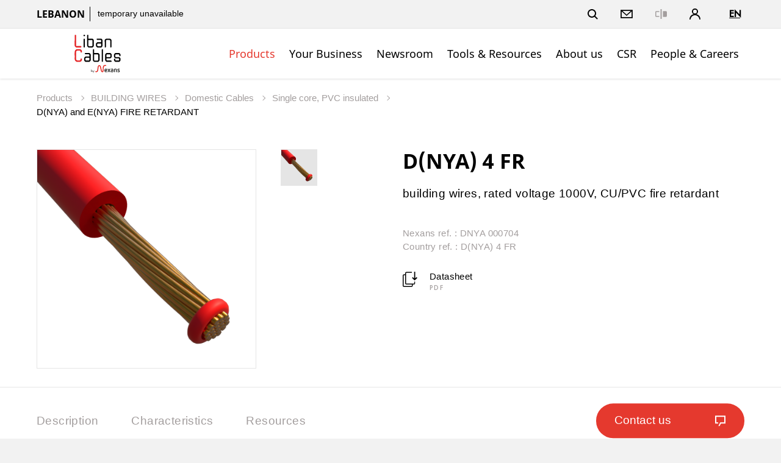

--- FILE ---
content_type: text/html;charset=UTF-8
request_url: https://www.libancables.com/en/products/BUILDING-WIRES/Domestic-Cables/Single-core,-PVC-insulated/D(NYA)-and33714/product~DNYA%20%20%20000704~.html
body_size: 31639
content:
<!DOCTYPE html>
<html lang="en">
<head>

<meta charset="UTF-8">
<meta name="viewport" content="width=device-width, initial-scale=1, maximum-scale=1">
<meta name="keywords" content="Product Catalogue">
<meta name="description" content="Product datasheet per product family">

<title>Nexans - D(NYA) 4 FR</title>

<link rel="stylesheet" href="/.resources/nexans-base/webresources/css/styles.min.css?t=21.02">
<link rel="shortcut icon" type="image/ico" href="/favicon.nexans.ico">
<script> 
    window.nexans_ctx = "";
    window.nexans_site = "nexans-lb";
</script><meta name="twitter:card" content="summary" />
<meta property="og:url" content="https://www.libancables.com/en/products/BUILDING-WIRES/Domestic-Cables/Single-core,-PVC-insulated/D(NYA)-and33714/product.html" />

		<script type="text/javascript">
		    function cookiesAllowed() {
				var cookieMatch;
    			let allowed = ((cookieMatch = document.cookie.match('(^|;)\\s*cookiesAllowed\\s*=\\s*([^;]+)')) === null || cookieMatch === void 0 ? void 0 : cookieMatch.pop()) || '';
    			return allowed == 'true';
  			}
		</script>
		<script type="text/javascript">
			window.didomiConfig = {
			  languages: {
			    enabled: ['en'],
			    default: 'en'
			  }
			}
		</script>
		<script type="text/javascript">window.gdprAppliesGlobally=true;(function(){(function(e,r){var t=document.createElement("link");t.rel="preconnect";t.as="script";var n=document.createElement("link");n.rel="dns-prefetch";n.as="script";var i=document.createElement("link");i.rel="preload";i.as="script";var o=document.createElement("script");o.id="spcloader";o.type="text/javascript";o["async"]=true;o.charset="utf-8";var a="https://sdk.privacy-center.org/"+e+"/loader.js?target_type=notice&target="+r;if(window.didomiConfig&&window.didomiConfig.user){var c=window.didomiConfig.user;var d=c.country;var s=c.region;if(d){a=a+"&country="+d;if(s){a=a+"&region="+s}}}t.href="https://sdk.privacy-center.org/";n.href="https://sdk.privacy-center.org/";i.href=a;o.src=a;var l=document.getElementsByTagName("script")[0];l.parentNode.insertBefore(t,l);l.parentNode.insertBefore(n,l);l.parentNode.insertBefore(i,l);l.parentNode.insertBefore(o,l)})("7c64c425-3e23-428b-8d0f-78c9261a1bbe","Lqj79MGt")})();</script>
	    <script type="text/javascript">
	    	window.dataLayer = window.dataLayer || [];
			window.dataLayer.push({
			  'site'  : 'nexans-lb',
			  'language' : 'en',
			  'contentType' : 'pages/catalog-product',
			  'contentPath' : '##nexans-lb##products##BUILDING-WIRES##Domestic-Cables##Single-core,-PVC-insulated##D(NYA)-and33714##product',
			  'contentName' : 'D(NYA) 4 FR',
			  'action' : 'view',
			  'userType' : 'Guest'
			});
	    </script>
		<script type="text/javascript">
			(function(w,d,s,l,i){w[l]=w[l]||[];w[l].push({'gtm.start':
			new Date().getTime(),event:'gtm.js'});var f=d.getElementsByTagName(s)[0],
			j=d.createElement(s),dl=l!='dataLayer'?'&l='+l:'';j.async=true;j.src=
			'https://www.googletagmanager.com/gtm.js?id='+i+dl;f.parentNode.insertBefore(j,f);
			})(window,document,'script','dataLayer','GTM-5HXBD3L');
		</script>
	<script type="text/javascript">
		function setTracking() {
		}
	</script>
</head>

<!-- TODO : Include style css index template -->
<body class="tpl-index ">
<div class="main-wrapper">




<header class="mobile-header show-tablet ">
    <div class="grid">
        <div class="left-right mobile">
            <div class="brand">
                <a href="/en/">
                	<svg version="1.1" id="Layer_1" xmlns="http://www.w3.org/2000/svg" xmlns:xlink="http://www.w3.org/1999/xlink" x="0px" y="0px"
	 width="412.353px" height="341px" viewBox="0 0 412.353 341" enable-background="new 0 0 412.353 341" xml:space="preserve">
<g>
	<path d="M125.576,39.582c1.402,0,2.424,0,3.445,0c9.782,0,19.565,0.063,29.346-0.042c2.575-0.028,4.646,0.75,6.524,2.405
		c2.839,2.502,5.239,5.376,7.004,8.702c0.651,1.227,0.984,2.768,0.991,4.169c0.068,15.506,0.043,31.012,0.043,46.518
		c0,0.104,0.003,0.208-0.001,0.312c-0.218,5.295-3.952,8.492-7.159,12.006c-2.333,2.556-5.198,3.49-8.662,3.438
		c-9.052-0.135-18.108-0.112-27.16-0.01c-3.25,0.037-5.88-1.029-8.083-3.33c-0.935-0.976-1.898-1.929-2.795-2.939
		c-3.076-3.462-4.595-7.295-4.562-12.152c0.191-28.201,0.09-56.403,0.105-84.605c0.001-1.346,0.033-2.716,0.278-4.033
		c0.527-2.84,2.799-4.655,5.479-4.551c2.532,0.098,4.635,1.979,5.109,4.666c0.143,0.811,0.096,1.659,0.097,2.49
		c0.006,7.805,0.004,15.61,0.004,23.415C125.576,37.075,125.576,38.11,125.576,39.582z M125.746,51.42
		c-0.084,0.849-0.16,1.254-0.16,1.66c-0.007,15.715-0.023,31.429,0.003,47.144c0.006,3.542,2.242,5.79,5.859,5.821
		c7.597,0.065,15.194,0.054,22.791,0.008c3.691-0.023,6.875-3.259,6.883-6.989c0.03-13.529,0.031-27.058-0.001-40.587
		c-0.009-3.95-3.163-7.043-7.086-7.051c-8.221-0.017-16.443-0.005-24.665-0.005C128.243,51.42,127.115,51.42,125.746,51.42z"/>
	<path d="M175.665,165.206c8.675,0,16.891,0,25.107,0c2.602,0,5.206,0.072,7.804-0.021c2.316-0.083,4.296,0.647,6.039,2.091
		c3.161,2.62,5.754,5.737,7.599,9.395c0.579,1.147,0.821,2.58,0.826,3.884c0.054,15.61,0.065,31.22-0.014,46.83
		c-0.008,1.489-0.435,3.11-1.12,4.437c-1.732,3.353-4.197,6.182-7.061,8.648c-1.803,1.553-3.854,2.321-6.28,2.309
		c-9.782-0.049-19.565-0.046-29.347-0.002c-2.316,0.01-4.266-0.754-5.999-2.21c-2.978-2.503-5.472-5.439-7.296-8.858
		c-0.652-1.222-0.923-2.751-0.994-4.159c-0.148-2.906-0.045-5.826-0.045-8.739c0-26.225,0-52.45,0.001-78.675
		c0-1.04-0.025-2.083,0.034-3.121c0.213-3.715,2.234-5.732,5.624-5.656c3.15,0.071,5.095,2.206,5.111,5.788
		c0.036,8.221,0.012,16.443,0.012,24.664C175.665,162.829,175.665,163.849,175.665,165.206z M175.957,177.16
		c-0.121,0.445-0.268,0.732-0.268,1.019c-0.014,16.03-0.038,32.061,0.03,48.09c0.004,1.046,0.571,2.183,1.143,3.114
		c1.275,2.076,3.349,2.608,5.663,2.6c6.974-0.023,13.948,0.001,20.923-0.011c4.695-0.008,7.784-3.066,7.787-7.713
		c0.009-13.22,0.008-26.44,0-39.659c-0.003-4.53-3.01-7.546-7.544-7.553c-8.432-0.014-16.863-0.007-25.295,0.001
		C177.588,177.05,176.78,177.121,175.957,177.16z"/>
	<path fill="#E42426" d="M5.724,186.84c0-9.997-0.128-19.995,0.035-29.989c0.173-10.602,5.456-18.299,14.34-23.669
		c1.961-1.186,4.217-1.655,6.582-1.637c7.601,0.058,15.204,0.095,22.804,0.002c8.763-0.107,17.527,7.526,19.517,15.388
		c0.768,3.033,0.457,6.43,0.155,9.616c-0.242,2.556-3.565,4.439-6.507,4.212c-3.153-0.244-5.45-2.336-5.661-5.211
		c-0.069-0.932-0.096-1.881-0.004-2.809c0.403-4.081-4.187-9.22-8.928-8.87c-5.489,0.405-11.066,0.484-16.541-0.005
		c-6.77-0.605-13.654,6.181-13.506,13.613c0.352,17.799,0.114,35.61,0.114,53.417c0,2.291-0.046,4.583,0.01,6.872
		c0.17,6.969,5.682,12.357,12.623,12.369c5.935,0.01,11.871,0.023,17.806-0.005c4.406-0.021,8.107-3.559,8.384-7.982
		c0.065-1.038-0.01-2.083,0.032-3.123c0.134-3.376,2.623-5.622,6.187-5.61c3.593,0.013,6.058,2.208,6.187,5.62
		c0.079,2.08,0.069,4.167-0.002,6.247c-0.096,2.81-1.344,5.246-2.912,7.459c-4.547,6.421-10.526,10.144-18.693,9.937
		c-6.556-0.167-13.123-0.167-19.679,0.011c-4.784,0.13-8.785-1.539-12.238-4.604c-6.536-5.8-10.286-12.888-10.142-21.884
		C5.845,206.419,5.724,196.629,5.724,186.84z"/>
	<path d="M283.831,211.898c0,4.981-0.157,9.65,0.061,14.302c0.123,2.62,2.87,4.612,5.765,4.622
		c7.499,0.026,14.998,0.006,22.497,0.01c3.541,0.002,7.09-0.13,10.621,0.067c4.193,0.234,6.822,4.289,5.307,7.999
		c-0.941,2.305-2.723,3.786-5.253,3.797c-12.393,0.057-24.786,0.04-37.179-0.01c-2.076-0.008-3.747-1.185-5.257-2.497
		c-2.853-2.478-5.198-5.392-7.138-8.628c-0.927-1.547-1.328-3.216-1.324-5.053c0.037-15.206,0.016-30.412,0.032-45.618
		c0.001-0.927-0.058-1.947,0.288-2.765c2.161-5.11,5.464-9.329,10.303-12.145c1.012-0.589,2.398-0.733,3.613-0.74
		c9.686-0.057,19.372-0.016,29.058-0.045c2.089-0.006,3.87,0.699,5.454,1.98c3.196,2.587,5.791,5.703,7.676,9.343
		c0.595,1.149,0.901,2.569,0.926,3.872c0.1,5.414,0.114,10.832-0.006,16.246c-0.031,1.397-0.429,2.898-1.061,4.149
		c-1.804,3.572-4.45,6.508-7.501,9.086c-1.95,1.648-4.243,2.046-6.708,2.039c-8.853-0.028-17.706-0.011-26.558-0.011
		C286.329,211.898,285.21,211.898,283.831,211.898z M283.789,200.917c9.806,0,19.161,0.042,28.516-0.026
		c2.812-0.02,5.941-3.251,6.014-6.133c0.097-3.845,0.105-7.697-0.002-11.542c-0.083-2.968-3.368-6.13-6.366-6.152
		c-7.383-0.054-14.768-0.067-22.15,0.009c-3.758,0.039-5.94,2.343-6.007,6.071c-0.03,1.663-0.005,3.328-0.005,4.992
		C283.789,192.276,283.789,196.416,283.789,200.917z"/>
	<path d="M377.883,242.758c-4.687,0-9.375-0.068-14.061,0.026c-2.793,0.056-5.081-0.891-7.008-2.835
		c-1.026-1.035-2.054-2.07-3.028-3.153c-3.093-3.439-5.256-7.21-4.561-12.116c0.217-1.533-0.029-3.126,0.088-4.68
		c0.234-3.127,2.561-5.41,5.388-5.41c2.983,0,5.226,2.398,5.332,5.728c0.033,1.041,0,2.083,0.007,3.125
		c0.034,4.501,2.884,7.381,7.334,7.386c6.979,0.008,13.957,0.012,20.936-0.002c4.259-0.009,6.242-2.006,6.284-6.298
		c0.018-1.77-0.003-3.541-0.003-5.312c0-4.676-3.687-7.441-7.566-7.362c-7.392,0.151-14.793-0.095-22.183,0.099
		c-3.872,0.101-6.869-1.255-9.384-4.022c-0.77-0.847-1.517-1.715-2.274-2.574c-2.871-3.262-4.323-6.91-3.998-11.406
		c0.322-4.455,0.107-8.953,0.053-13.431c-0.022-1.837,0.281-3.581,1.418-5.005c2.198-2.754,4.423-5.501,6.828-8.071
		c1.538-1.644,3.627-2.273,5.956-2.26c9.582,0.053,19.165,0.05,28.747,0.002c2.317-0.012,4.28,0.708,6.006,2.19
		c2.788,2.394,5.107,5.182,6.994,8.335c0.82,1.37,1.278,2.801,1.225,4.436c-0.08,2.497,0.038,5.001-0.04,7.498
		c-0.108,3.423-2.307,5.72-5.348,5.724c-2.997,0.004-5.254-2.359-5.403-5.696c-0.046-1.04-0.006-2.083-0.011-3.124
		c-0.023-4.623-2.903-7.495-7.555-7.503c-6.354-0.011-12.707-0.037-19.06,0.024c-1.434,0.014-2.949,0.123-4.282,0.597
		c-2.953,1.051-4.448,3.429-4.584,6.463c-0.172,3.846-0.173,7.708-0.05,11.557c0.095,2.978,2.681,5.204,5.877,5.22
		c7.603,0.038,15.237,0.427,22.801-0.117c6.1-0.438,10.154,2.122,13.596,6.556c0.638,0.822,1.25,1.665,1.874,2.499
		c1.543,2.066,2.335,4.305,2.207,6.966c-0.169,3.533-0.104,7.082-0.017,10.621c0.046,1.846-0.255,3.584-1.375,5.009
		c-2.113,2.689-4.287,5.34-6.595,7.86c-1.696,1.853-3.96,2.521-6.504,2.478C387.258,242.701,382.57,242.758,377.883,242.758z"/>
	<path d="M237.375,70.297c0-5.101,0.094-9.771-0.034-14.435c-0.08-2.936-2.765-5.397-5.767-5.477
		c-3.018-0.081-6.039-0.02-9.059-0.021c-5.935,0-11.871,0.007-17.806-0.007c-1.039-0.003-2.1,0.02-3.111-0.175
		c-2.732-0.525-4.393-2.869-4.182-5.731c0.2-2.712,2.076-4.619,4.798-4.854c0.517-0.045,1.041-0.015,1.561-0.015
		c10.517-0.001,21.034,0.049,31.55-0.037c2.466-0.02,4.499,0.704,6.205,2.38c1.408,1.383,2.766,2.826,4.058,4.318
		c2.541,2.935,3.718,6.223,3.665,10.261c-0.192,14.679-0.122,29.363-0.036,44.045c0.017,2.856-0.62,5.393-2.409,7.543
		c-1.988,2.39-4.071,4.716-6.282,6.9c-1.526,1.507-3.548,2.067-5.73,2.062c-9.58-0.023-19.159-0.014-28.739-0.007
		c-1.943,0.001-3.674-0.555-5.217-1.754c-3.337-2.594-6.007-5.774-8.008-9.465c-0.614-1.133-0.905-2.569-0.928-3.874
		c-0.099-5.517-0.127-11.039,0.014-16.554c0.038-1.489,0.406-3.213,1.241-4.391c2.032-2.869,4.312-5.589,6.712-8.164
		c1.764-1.893,4.136-2.597,6.798-2.575c8.954,0.073,17.91,0.028,26.865,0.028C234.672,70.297,235.81,70.297,237.375,70.297z
		 M237.383,82.137c-9.719,0-18.962-0.044-28.203,0.024c-3.19,0.023-6.437,3.457-6.515,6.775c-0.083,3.53-0.085,7.066,0.001,10.596
		c0.081,3.329,3.31,6.49,6.687,6.516c7.376,0.057,14.753,0.064,22.129-0.003c3.654-0.033,5.846-2.408,5.895-6.163
		c0.032-2.493,0.006-4.987,0.006-7.48C237.383,89.098,237.383,85.794,237.383,82.137z"/>
	<path d="M145.77,203.981c0,7.812-0.047,15.624,0.033,23.434c0.02,1.971-0.348,3.788-1.521,5.285
		c-2.046,2.611-4.186,5.161-6.455,7.579c-1.707,1.819-3.962,2.514-6.504,2.499c-9.374-0.053-18.748-0.063-28.121,0.006
		c-2.675,0.02-4.891-0.864-6.781-2.651c-1.209-1.143-2.365-2.349-3.472-3.591c-3.008-3.377-4.829-7.075-4.398-11.88
		c0.398-4.443,0.023-8.951,0.124-13.428c0.029-1.309,0.254-2.748,0.851-3.884c1.753-3.336,4.116-6.24,6.962-8.742
		c2.055-1.806,4.4-2.588,7.15-2.567c8.644,0.068,17.289,0.025,25.934,0.025c0.521,0,1.042,0.006,1.562-0.001
		c2.788-0.041,2.816-0.042,2.834-2.707c0.026-3.749,0.048-7.5-0.007-11.248c-0.049-3.318-2.217-5.673-5.505-6.065
		c-0.823-0.098-1.664-0.054-2.496-0.054c-8.541-0.003-17.081,0.017-25.622-0.025c-1.116-0.006-2.321-0.116-3.325-0.548
		c-2.091-0.899-3.203-3.181-2.896-5.38c0.343-2.457,1.954-4.241,4.359-4.7c0.809-0.154,1.659-0.125,2.49-0.126
		c10.207-0.007,20.415,0.061,30.621-0.047c2.825-0.03,5.177,0.854,7.008,2.81c2.123,2.268,4.018,4.759,5.92,7.224
		c1.049,1.36,1.288,2.995,1.278,4.724C145.743,187.941,145.77,195.961,145.77,203.981z M133.806,207.368
		c-0.464-0.134-0.754-0.29-1.044-0.29c-9.061-0.02-18.123-0.07-27.184-0.006c-2.959,0.021-6.079,3.341-6.144,6.386
		c-0.074,3.436-0.043,6.874-0.011,10.311c0.036,3.949,3.142,7.046,7.079,7.056c7.083,0.018,14.165,0.016,21.248,0.001
		c4.062-0.009,6.185-2.059,6.215-6.058c0.038-5.103,0.015-10.207,0.001-15.311C133.964,208.758,133.861,208.058,133.806,207.368z"/>
	<path d="M268.131,81.85c0-9.679,0.033-19.358-0.028-29.036c-0.012-1.913,0.642-3.453,1.848-4.811
		c3.09-3.477,7.064-5.781,11.011-8.09c0.65-0.38,1.608-0.316,2.424-0.317c9.471-0.02,18.943,0.014,28.414-0.039
		c1.532-0.009,2.841,0.328,4.077,1.21c2.369,1.691,4.817,3.271,7.156,5.002c3.029,2.242,4.388,5.113,4.349,9.085
		c-0.179,18.108-0.078,36.219-0.081,54.329c0,1.04,0.053,2.09-0.062,3.119c-0.303,2.704-2.278,4.577-4.934,4.783
		c-2.486,0.193-4.8-1.236-5.52-3.674c-0.374-1.266-0.438-2.659-0.44-3.994c-0.027-16.757-0.174-33.516,0.088-50.269
		c0.068-4.378-2.741-6.203-5.343-8.467c-0.45-0.392-1.388-0.301-2.101-0.303c-7.494-0.019-14.988-0.031-22.481-0.003
		c-3.302,0.012-7.481,4.058-7.595,7.373c-0.086,2.495-0.018,4.995-0.019,7.493c0,14.78,0,29.559,0,44.339
		c0,0.729,0.031,1.459-0.009,2.185c-0.176,3.2-2.616,5.469-5.705,5.329c-3.05-0.138-5.043-2.345-5.037-5.582
		c0.019-9.679,0.039-19.358,0.059-29.037c0-0.208,0-0.416,0-0.624C268.178,81.85,268.155,81.85,268.131,81.85z"/>
	<path fill="#E42426" d="M18.125,56.783c0,14.468,0,28.936,0,43.404c0,0.729,0.042,1.46-0.003,2.185
		c-0.083,1.363,0.585,1.87,1.874,1.802c0.726-0.039,1.457-0.002,2.185-0.002c11.345,0,22.691,0,34.036,0.002
		c0.832,0,1.674-0.053,2.496,0.044c4.579,0.539,7.034,4.563,5.387,8.892c-0.656,1.724-1.809,3.074-3.728,3.448
		c-1.11,0.217-2.257,0.342-3.388,0.344c-11.554,0.024-23.108-0.03-34.661,0.05c-2.51,0.018-4.691-0.612-6.763-1.945
		c-2.925-1.883-5.43-4.186-7.397-7.063c-1.622-2.372-2.486-4.899-2.479-7.865C5.75,71.249,5.724,42.417,5.724,13.585
		c0-0.52-0.003-1.041,0.003-1.561c0.027-2.672,1.22-4.537,3.746-5.543c2.58-1.028,4.909-0.573,6.989,1.158
		c1.077,0.896,1.692,2.093,1.66,3.555c-0.016,0.728,0.003,1.457,0.003,2.186C18.125,27.847,18.125,42.315,18.125,56.783z"/>
	<path d="M242.098,186.992c0-15.932-0.004-31.863,0.008-47.795c0.001-1.14-0.022-2.306,0.194-3.416
		c0.507-2.602,2.488-4.267,4.978-4.361c2.546-0.096,4.619,1.34,5.368,3.872c0.289,0.98,0.412,2.043,0.412,3.069
		c0.021,32.384,0.022,64.768-0.002,97.152c-0.001,1.128-0.138,2.297-0.459,3.374c-0.713,2.393-2.76,3.851-5.102,3.832
		c-2.331-0.019-4.406-1.524-5.046-3.916c-0.316-1.181-0.335-2.465-0.336-3.702C242.091,219.063,242.098,203.027,242.098,186.992z"/>
	<path d="M94.52,78.577c0,10.815-0.032,21.631,0.025,32.446c0.012,2.272-0.611,4.121-2.586,5.307
		c-3.284,1.971-7.424-0.062-8.063-3.945c-0.134-0.812-0.065-1.659-0.065-2.49c-0.003-21.007-0.012-42.013,0.021-63.02
		c0.002-1.324,0.126-2.726,0.572-3.954c0.812-2.231,3.292-3.529,5.514-3.177c2.486,0.394,4.34,2.33,4.558,4.828
		c0.072,0.826,0.023,1.663,0.023,2.495C94.521,57.571,94.52,68.074,94.52,78.577z"/>
	<path d="M88.912,18.557c-0.714-0.238-2.09-0.457-3.205-1.118c-2.08-1.233-3.376-3.116-3.178-5.661
		c0.193-2.491,1.585-4.242,3.812-5.288c2.181-1.024,4.422-1.06,6.618-0.032c2.665,1.248,4.222,3.945,3.829,6.517
		c-0.399,2.608-2.651,4.88-5.386,5.385C90.794,18.473,90.163,18.463,88.912,18.557z"/>
	<g>
		<g>
			<g>
				<path fill="#1D1D1B" d="M272.413,320.505c0,2.409,0.411,3.997,1.175,5.054c0.999,1.293,2.527,1.998,4.526,1.998
					c2.233,0,4.349-0.646,6.348-1.528c0.411-0.176,0.823-0.294,1.234-0.294c1.469,0,2.88,1.234,2.88,2.763
					c0,1.117-0.47,2.116-1.528,2.645c-2.821,1.352-5.818,1.998-8.933,1.998c-3.409,0-6.348-1.117-8.522-3.291
					c-2.116-2.116-3.232-5.055-3.232-8.522v-7.405c0-3.409,1.117-6.348,3.232-8.463c2.175-2.175,5.113-3.291,8.522-3.291
					c3.467,0,6.406,1.117,8.522,3.291c2.116,2.116,3.291,5.054,3.291,8.463v2.762c0,2.116-1.704,3.82-3.82,3.82H272.413z
					 M283.874,314.921c0-4.878-1.998-7.17-5.76-7.17c-3.703,0-5.701,2.233-5.701,7.17H283.874z"/>
				<path fill="#1D1D1B" d="M305.253,322.679l-6.23,9.169c-0.588,0.823-1.528,1.293-2.468,1.293c-1.587,0-3.056-1.352-3.056-3.056
					c0-0.588,0.176-1.175,0.529-1.705l7.699-10.873l-7.523-10.579c-0.353-0.529-0.529-1.117-0.529-1.705
					c0-1.587,1.352-3.056,3.056-3.056c0.94,0,1.881,0.47,2.468,1.293l6.054,8.875l6.054-8.875c0.588-0.882,1.587-1.293,2.527-1.293
					c1.646,0,2.998,1.352,2.998,3.056c0,0.588-0.176,1.176-0.529,1.705l-7.523,10.579l7.699,10.873
					c0.411,0.529,0.588,1.117,0.588,1.705c0,1.646-1.411,3.056-3.115,3.056c-0.94,0-1.881-0.411-2.468-1.293L305.253,322.679z"/>
				<path fill="#1D1D1B" d="M343.676,328.028c0,1.646-1.058,3.056-2.586,3.585c-2.88,0.999-6.23,1.528-9.521,1.528
					c-3.585,0-6.406-0.882-8.405-2.586c-1.998-1.705-3.056-4.114-3.056-6.994c0-2.88,1.058-5.113,3.056-6.759
					c1.998-1.705,4.819-2.586,8.405-2.586h6.054v-2.057c0-2.468-1.822-4.408-4.878-4.408c-2.762,0-4.29,0.352-6.347,1.587
					c-0.47,0.294-1.117,0.529-1.646,0.529c-1.587,0-2.88-1.175-2.88-2.645c0-1.058,0.47-2.116,1.469-2.704
					c3.174-1.822,5.936-2.351,10.168-2.351c6.583,0,10.168,4.76,10.168,9.991V328.028z M337.622,319.799h-6.054
					c-5.113,0-5.407,2.763-5.407,3.762c0,1.058,0.294,3.997,5.407,3.997c1.998,0,4.173-0.294,6.054-0.764V319.799z"/>
				<path fill="#1D1D1B" d="M367.935,313.452c0-3.585-2.116-5.701-5.76-5.701c-1.94,0-3.879,0.294-5.701,0.764v21.57
					c0,1.705-1.352,3.056-2.998,3.056c-1.704,0-3.056-1.352-3.056-3.056v-22.804c0-1.646,0.999-3.056,2.586-3.585
					c2.88-0.999,5.995-1.528,9.169-1.528c3.467,0,6.406,1.117,8.522,3.291c2.116,2.116,3.291,5.054,3.291,8.463v16.163
					c0,1.705-1.352,3.056-3.056,3.056s-2.997-1.352-2.997-3.056V313.452z"/>
				<path fill="#1D1D1B" d="M385.141,319.094c-3.174-1.175-5.642-3.644-5.642-8.052c0-5.172,4.29-8.875,10.168-8.875
					c3.997,0,6.054,0.588,7.993,1.469c1.175,0.47,1.94,1.528,1.94,2.763c0,1.528-1.234,2.821-2.821,2.821
					c-0.411,0-0.999-0.118-1.41-0.294c-1.469-0.705-3.879-1.175-5.819-1.175c-2.41,0-3.997,1.175-3.997,3.174
					c0,1.528,1.176,2.468,2.41,2.88l5.76,1.881c3.879,1.293,6.23,3.938,6.23,8.228c0,5.172-4.173,9.228-10.462,9.228
					c-3.468,0-6.289-0.647-8.463-1.646c-1.117-0.529-1.822-1.528-1.822-2.703c0-1.528,1.293-2.939,2.939-2.939
					c0.411,0,0.94,0.176,1.352,0.352c1.587,0.823,3.526,1.352,6.113,1.352c2.821,0,4.29-1.058,4.29-3.056
					c0-2.175-1.763-2.88-3.938-3.644L385.141,319.094z"/>
			</g>
		</g>
		<path fill="#E31F18" d="M279.243,271.183c0,0-3.38-1.294-7.958-1.294c-8.295,0-12.659,4.529-14.776,7.44
			c-2.004,2.755-3.265,5.625-4.218,9.594c-0.911,3.793-1.058,8.54-1.215,12.321c-0.395,9.503,0.496,26.231-3.605,26.231
			c-2.106,0-3.544-3.239-4.029-4.48c-0.198-0.505-1.801-5.158-3.782-13.956c-1.234-5.48-4.163-18.682-5.015-21.649
			c-0.393-1.367-1.386-4.996-3.316-8.142c-2.53-4.123-6.845-6.203-10.588-6.203c-3.638,0-6.997,2.507-8.231,3.722
			c-3.756,3.702-4.984,9.103-5.379,11.25c-0.426,2.316-0.952,7.158-0.952,7.158c-0.753,5.771-2.013,15.77-2.299,17.866
			c-1.469,10.786-4.538,12.526-7.496,13.488c-0.695,0.226-2.027,0.33-2.485,0.33c-1.925,0-3.451-0.558-3.451-0.558
			c-0.209-0.083-0.598-0.236-1.051-0.236c-0.263,0-0.515,0.051-0.747,0.152c-0.624,0.272-0.906,0.646-1.004,0.82
			c-1.204,1.852-1.297,3.839-1.297,4.404c0,1.361,0.832,1.818,1.083,1.924c0.072,0.031,1.78,0.759,4.298,1.15
			c7.56,1.172,12.294-3.28,13.573-4.526c1.205-1.175,3.286-3.595,4.655-8.322c0.874-3.018,1.383-5.976,1.77-9.263
			c0.291-2.48,2.195-18.899,2.583-21.199c0.41-2.418,1.033-4.931,2.226-7.228c0.843-1.622,2.291-3.36,4.427-3.36
			c0.823,0,1.577,0.25,2.242,0.743c2.048,1.518,3.27,5.102,3.677,6.652c0.547,2.08,4.456,18.523,5.074,21.384
			c4.163,19.276,6.97,22.619,10.851,24.55c2.221,1.105,6.586,2.336,10.544-0.785c4.442-3.503,4.558-10.338,4.86-14.488
			c0.311-4.276,0.322-7.696,0.343-9.232c0.212-15.266,0.336-19.968,4.411-25.856c2.193-3.168,6.693-5.408,14.15-3.097
			c0.181,0.056,0.584,0.154,0.916,0.154c1.448,0,2.048-1.468,2.422-2.927C280.711,274.726,281.413,271.885,279.243,271.183z"/>
	</g>
	<g>
		<path d="M150.502,310.355h2.073v9.461h0.053c0.567-0.673,1.227-1.196,1.98-1.568c0.753-0.372,1.581-0.558,2.485-0.558
			c0.974,0,1.865,0.164,2.671,0.491c0.806,0.328,1.492,0.784,2.06,1.369c0.567,0.585,1.01,1.276,1.329,2.073
			c0.319,0.797,0.478,1.666,0.478,2.604c0,0.939-0.16,1.807-0.478,2.604c-0.319,0.797-0.758,1.488-1.316,2.073
			c-0.558,0.585-1.219,1.041-1.98,1.369c-0.762,0.328-1.577,0.492-2.445,0.492c-1.116,0-2.095-0.244-2.937-0.731
			c-0.841-0.487-1.457-1.085-1.847-1.794h-0.053v2.206h-2.073V310.355z M152.575,324.228c0,0.656,0.102,1.262,0.306,1.82
			c0.203,0.558,0.5,1.046,0.89,1.462c0.39,0.416,0.855,0.744,1.395,0.983c0.541,0.239,1.147,0.359,1.821,0.359
			c0.673,0,1.28-0.12,1.82-0.359c0.54-0.239,1.005-0.567,1.395-0.983c0.39-0.416,0.686-0.903,0.89-1.462
			c0.203-0.558,0.306-1.165,0.306-1.82s-0.102-1.263-0.306-1.821c-0.204-0.558-0.5-1.045-0.89-1.462
			c-0.39-0.416-0.855-0.744-1.395-0.983c-0.541-0.239-1.148-0.359-1.82-0.359c-0.674,0-1.28,0.119-1.821,0.359
			c-0.541,0.239-1.006,0.567-1.395,0.983c-0.39,0.417-0.687,0.904-0.89,1.462C152.676,322.965,152.575,323.572,152.575,324.228z"/>
		<path d="M171.418,333.29c-0.213,0.531-0.43,1.014-0.651,1.448c-0.222,0.434-0.488,0.806-0.797,1.116
			c-0.31,0.31-0.682,0.549-1.116,0.717c-0.434,0.169-0.961,0.253-1.581,0.253c-0.301,0-0.616-0.018-0.944-0.053
			c-0.328-0.036-0.634-0.124-0.917-0.266l0.266-1.807c0.213,0.088,0.434,0.146,0.664,0.173c0.23,0.026,0.496,0.04,0.797,0.04
			c0.673,0,1.169-0.186,1.488-0.558c0.319-0.372,0.594-0.868,0.824-1.488l0.85-2.339l-5.156-12.518h2.418l3.854,9.754h0.053
			l3.694-9.754h2.259L171.418,333.29z"/>
	</g>
</g>
</svg>
                </a>
                
                
            </div>
            <div>
		        <a href="#" class="header-link-icon js-search-trigger">
		            <svg class="icon icon--search" xmlns="http://www.w3.org/2000/svg" width="17" height="17" viewBox="0 0 17 17"
		                xmlns:xlink="http://www.w3.org/1999/xlink">
		                <title>Search</title>
		                <path fill="currentColor" id="a"
		                    d="M12.4142136,11 L16.9497475,15.5355339 L15.5355339,16.9497475 L11,12.4142136 L12.4142136,11 Z M7,12 C9.76142375,12 12,9.76142375 12,7 C12,4.23857625 9.76142375,2 7,2 C4.23857625,2 2,4.23857625 2,7 C2,9.76142375 4.23857625,12 7,12 Z M7,14 C3.13400675,14 0,10.8659932 0,7 C0,3.13400675 3.13400675,0 7,0 C10.8659932,0 14,3.13400675 14,7 C14,10.8659932 10.8659932,14 7,14 Z">
		                </path>
		            </svg>
		            <svg class="icon icon--close" xmlns="http://www.w3.org/2000/svg" width="20" height="20" viewBox="0 0 20 20">
		                <title>Close</title>
		                <path fill="currentColor" fill-rule="evenodd"
		                    d="M10,8.58578644 L4.34314575,2.92893219 L2.92893219,4.34314575 L8.58578644,10 L2.92893219,15.6568542 L4.34314575,17.0710678 L10,11.4142136 L15.6568542,17.0710678 L17.0710678,15.6568542 L11.4142136,10 L17.0710678,4.34314575 L15.6568542,2.92893219 L10,8.58578644 Z" />
		            </svg>
		            <span class="name">Search</span>
		        </a>
		        <a class="header-link-icon button--icon js-dropdown" data-target="header--submenu__login" href="#">
		            <svg class="icon icon--profile" xmlns="http://www.w3.org/2000/svg" width="18.05" height="18.03"
		                viewBox="0 0 18.05 18.03">
		                <path
		                    d="M6.68,9.31a5,5,0,1,1,4.7,0A9,9,0,0,1,18,18H16.33A7.31,7.31,0,0,0,1.72,18H0A9,9,0,0,1,6.68,9.31ZM9,8.1A3.15,3.15,0,1,0,5.87,5,3.15,3.15,0,0,0,9,8.1Z" />
		            </svg>
					<span class="name">Sign in</span>
		        </a>
                <a href="#" class="header-link-icon js-menu-trigger">
                    <svg class="icon icon--menu" xmlns="http://www.w3.org/2000/svg" width="16" height="14" viewBox="0 0 16 14"><path fill="currentColor" fill-rule="evenodd" d="M0 12h16v2H0v-2zM0 0h16v2H0V0zm0 6h16v2H0V6z"/></svg>
                </a>
            </div>
        </div>
    </div>
</header>

<header class="header header--pays ">
    <button class="js-menu-close popin-close-btn show-tablet" type="button">
        <span>Close</span>
        <svg xmlns="http://www.w3.org/2000/svg" width="20" height="20" viewBox="0 0 20 20">
        <path fill="currentColor" fill-rule="evenodd" d="M10,8.58578644 L4.34314575,2.92893219 L2.92893219,4.34314575 L8.58578644,10 L2.92893219,15.6568542 L4.34314575,17.0710678 L10,11.4142136 L15.6568542,17.0710678 L17.0710678,15.6568542 L11.4142136,10 L17.0710678,4.34314575 L15.6568542,2.92893219 L10,8.58578644 Z"></path>
        </svg>
    </button>
    <div class="header--container">
        <div class="header--top">
            <div class="grid">
                <div class="left-right">
                    <div class="share-price hidden-tablet">
                        <span class="site-name">Lebanon</span>


	                    <a href="#">
	                    	<span class="share-price--details">currently not available</span>
	                    </a>
                    </div>
                    <div class="links">
                        <ul class="menu-top icons--list">
                        
						    <li class="hidden-tablet">
						        <a href="#" class="header-link-icon js-search-trigger">
						            <svg class="icon icon--search" xmlns="http://www.w3.org/2000/svg" width="17" height="17" viewBox="0 0 17 17"
						                xmlns:xlink="http://www.w3.org/1999/xlink">
						                <title>Search</title>
						                <path fill="currentColor" id="a"
						                    d="M12.4142136,11 L16.9497475,15.5355339 L15.5355339,16.9497475 L11,12.4142136 L12.4142136,11 Z M7,12 C9.76142375,12 12,9.76142375 12,7 C12,4.23857625 9.76142375,2 7,2 C4.23857625,2 2,4.23857625 2,7 C2,9.76142375 4.23857625,12 7,12 Z M7,14 C3.13400675,14 0,10.8659932 0,7 C0,3.13400675 3.13400675,0 7,0 C10.8659932,0 14,3.13400675 14,7 C14,10.8659932 10.8659932,14 7,14 Z">
						                </path>
						            </svg>
						            <svg class="icon icon--close" xmlns="http://www.w3.org/2000/svg" width="20" height="20" viewBox="0 0 20 20">
						                <title>Close</title>
						                <path fill="currentColor" fill-rule="evenodd"
						                    d="M10,8.58578644 L4.34314575,2.92893219 L2.92893219,4.34314575 L8.58578644,10 L2.92893219,15.6568542 L4.34314575,17.0710678 L10,11.4142136 L15.6568542,17.0710678 L17.0710678,15.6568542 L11.4142136,10 L17.0710678,4.34314575 L15.6568542,2.92893219 L10,8.58578644 Z" />
						            </svg>
						            <span class="name">Search</span>
						        </a>
						    </li>
	
						    <li>
						        <a href="#" class="header-link-icon js-toggle-contact">
						            <svg xmlns="http://www.w3.org/2000/svg" class="icon icon-email" width="20" height="20" viewBox="0 0 20 20">
						                <title>Contact us</title>
						                <rect x="1" y="4" width="18" height="12" fill="none" stroke="currentColor" stroke-width="1.75"></rect>
						                <path d="M1,4L10,12L19,4" fill="none" stroke="currentColor" stroke-width="1.5"></path>
						            </svg>
						            <span class="name">Contact us</span>
						        </a>
						    </li>
						    <li>
						        <a class="header-link-icon button--icon js-open-panel-comparator" data-panel="panel-comparator" href="#">
						            <svg xmlns="http://www.w3.org/2000/svg" fill="currentColor" class="icon icon-compare" width="19.5"
						                height="16" viewBox="0 0 19.5 16">
						                <title>Compare</title>
						                <rect x="8.75" width="2" height="16"></rect>
						                <path d="M17.75,3.25h-5v9.5h5A1.75,1.75,0,0,0,19.5,11V5A1.75,1.75,0,0,0,17.75,3.25Z"></path>
						                <path
						                    d="M6.75,12.75h-5A1.75,1.75,0,0,1,0,11V5A1.75,1.75,0,0,1,1.75,3.25h5v1.5h-5A0.25,0.25,0,0,0,1.5,5v6a0.25,0.25,0,0,0,.25.25h5v1.5Z">
						                </path>
						            </svg>
						            <span class="header--list--icons--number js-comparator-count" style="display: none;">0</span>
						            <span class="name">Compare</span>
						        </a>
						    </li>
						    <li class="hidden-tablet">
						        <a class="header-link-icon button--icon js-dropdown" data-target="header--submenu__login" href="#">
						            <svg class="icon icon--profile" xmlns="http://www.w3.org/2000/svg" width="18.05" height="18.03" viewBox="0 0 18.05 18.03">
						            	<title>Sign in</title>
						                <path
						                    d="M6.68,9.31a5,5,0,1,1,4.7,0A9,9,0,0,1,18,18H16.33A7.31,7.31,0,0,0,1.72,18H0A9,9,0,0,1,6.68,9.31ZM9,8.1A3.15,3.15,0,1,0,5.87,5,3.15,3.15,0,0,0,9,8.1Z" />
						            </svg>
									<span class="name">Sign in</span>
						        </a>
						    </li>                        
                        
                        </ul>
                        <ul class="language--list">
                            <li>
                                <a href="#" data-language="en" class="active">
                                    en
                                </a>
                            </li>
                        </ul>
                    </div>
                    <div class="show-tablet">
                        <div class="header--social-list social-list trailer-20">
<ul class="">
	<li>
		<a href="https://www.facebook.com/libancablesofficial" class="fb-icon" target="_blank">
			<svg xmlns="http://www.w3.org/2000/svg" width="8" height="16" viewBox="0 0 8 16"><path fill-rule="evenodd" d="M5 5V4c.375-.73.422-.842 1-1 .012-.222.229-.243 1 0h1V0H6C4.246 0 3.264.303 3 1c-.93.513-.229 1.404-1 3v1H0v3h2v8h3V8h3V5H5z"/></svg>
		</a>
	</li>
	<li>
		<a href="https://twitter.com/Nexans_" class="tw-icon" target="_blank">
			<svg xmlns="http://www.w3.org/2000/svg" id="svg5" width="20" height="18"  viewBox="320 100 1100 1000" x="0px" y="0px" xmlns:xml="http://www.w3.org/XML/1998/namespace" xml:space="preserve" version="1.1"><g id="layer1" transform="translate(52.3901 -25.0586)"><path id="path1009" d="M 283.94 167.31 l 386.39 516.64 L 281.5 1104 h 87.51 l 340.42 -367.76 L 984.48 1104 h 297.8 L 874.15 558.3 l 361.92 -390.99 h -87.51 l -313.51 338.7 l -253.31 -338.7 H 283.94 Z M 412.63 231.77 h 136.81 l 604.13 807.76 h -136.81 L 412.63 231.77 Z" /></g></svg>
<!--
			<svg xmlns="http://www.w3.org/2000/svg" width="19" height="14" viewBox="0 0 19 14"><path d="M19 1.663a8.405 8.405 0 0 1-2.242.547c.844-.46 1.414-1.109 1.712-1.947-.772.415-1.596.7-2.472.853C15.227.372 14.278 0 13.153 0c-1.077 0-1.995.344-2.755 1.034-.76.689-1.14 1.522-1.14 2.499 0 .262.033.532.097.81a11.726 11.726 0 0 1-4.479-1.09C3.482 2.602 2.3 1.733 1.326.646a3.22 3.22 0 0 0-.53 1.783c0 .605.156 1.167.47 1.685.313.517.735.936 1.266 1.257a4.166 4.166 0 0 1-1.76-.448v.043c0 .854.295 1.603.886 2.248.59.646 1.336 1.052 2.236 1.22-.338.08-.68.12-1.025.12-.225 0-.47-.018-.735-.054.249.707.707 1.288 1.374 1.744.667.456 1.423.69 2.267.706C4.36 11.955 2.749 12.458.94 12.458a9.13 9.13 0 0 1-.94-.044C1.808 13.471 3.802 14 5.98 14c1.382 0 2.68-.198 3.893-.596 1.214-.397 2.251-.93 3.111-1.597a11.085 11.085 0 0 0 2.224-2.302 9.858 9.858 0 0 0 1.393-2.718 9.18 9.18 0 0 0 .446-3.298A7.788 7.788 0 0 0 19 1.663z"/></svg>
-->
		</a>
	</li>
	<li>
		<a href="https://www.linkedin.com/company/liban-cables-sal/" class="lk-icon" target="_blank">
			<svg xmlns="http://www.w3.org/2000/svg" width="18" height="17" viewBox="0 0 18 17"><path fill-rule="evenodd" d="M18 11v6h-4v-5c.397-2.194-.124-3.18-1-3-1.424-.18-2.016.484-2 1-.371.356-.396.676 0 1v6H7s.048-9.74 0-11h4v2c-.403-.213-.413-.201 0 0 .083-.955.937-2 3-2 2.223 0 4 1.536 4 5zM0 17V6h4v11H0zM2 4a2 2 0 1 1 0-4 2 2 0 0 1 0 4z"/></svg>
		</a>
	</li>
	<li>
		<a href="https://www.youtube.com/@Liban.Cables" class="yt-icon" target="_blank">
			<svg xmlns="http://www.w3.org/2000/svg" width="22" height="17" viewBox="0 0 22 17"><path d="M21 4c-.281-.965-1.075-2.672-3-3C13.738.955 8.342.87 4 1c-1.735.43-2.721 2.213-3 4-.056 2.41-.058 4.57 0 7 .279 1.769 1.24 3.561 3 4 4.398.06 9.768.105 14 0 1.715-.501 2.721-2.231 3-4 .056-2.43.057-4.767 0-8zM9 12V5l6 3.5L9 12z" fill-rule="nonzero" fill="#FFF"/></svg>
		</a>
	</li>
	<li>
		<a href="https://www.instagram.com/liban.cables/" class="insta-icon" target="_blank">
			<svg xmlns="http://www.w3.org/2000/svg" width="18" height="18" viewBox="0 0 24 24"><path d="M12 2.163c3.204 0 3.584.012 4.85.07 3.252.148 4.771 1.691 4.919 4.919.058 1.265.069 1.645.069 4.849 0 3.205-.012 3.584-.069 4.849-.149 3.225-1.664 4.771-4.919 4.919-1.266.058-1.644.07-4.85.07-3.204 0-3.584-.012-4.849-.07-3.26-.149-4.771-1.699-4.919-4.92-.058-1.265-.07-1.644-.07-4.849 0-3.204.013-3.583.07-4.849.149-3.227 1.664-4.771 4.919-4.919 1.266-.057 1.645-.069 4.849-.069zm0-2.163c-3.259 0-3.667.014-4.947.072-4.358.2-6.78 2.618-6.98 6.98-.059 1.281-.073 1.689-.073 4.948 0 3.259.014 3.668.072 4.948.2 4.358 2.618 6.78 6.98 6.98 1.281.058 1.689.072 4.948.072 3.259 0 3.668-.014 4.948-.072 4.354-.2 6.782-2.618 6.979-6.98.059-1.28.073-1.689.073-4.948 0-3.259-.014-3.667-.072-4.947-.196-4.354-2.617-6.78-6.979-6.98-1.281-.059-1.69-.073-4.949-.073zm0 5.838c-3.403 0-6.162 2.759-6.162 6.162s2.759 6.163 6.162 6.163 6.162-2.759 6.162-6.163c0-3.403-2.759-6.162-6.162-6.162zm0 10.162c-2.209 0-4-1.79-4-4 0-2.209 1.791-4 4-4s4 1.791 4 4c0 2.21-1.791 4-4 4zm6.406-11.845c-.796 0-1.441.645-1.441 1.44s.645 1.44 1.441 1.44c.795 0 1.439-.645 1.439-1.44s-.644-1.44-1.439-1.44z" fill-rule="nonzero" fill="#FFF"/></svg>
		</a>
	</li>
</ul>
                        </div>
                         
                        <div class="meta-links">
                            <p class="heading-5 trailer-20">&copy;Nexans 2018-2026</p>
                        </div>
                    </div>
                </div>
            </div>
        </div>
        <div class="header--bottom js-sticky" data-name="sticky-main-menu">
            <div class="grid">
                <div class="left-right">
                    <div class="brand">
		                <a href="/en/">
		                	<svg version="1.1" id="Layer_1" xmlns="http://www.w3.org/2000/svg" xmlns:xlink="http://www.w3.org/1999/xlink" x="0px" y="0px"
	 width="412.353px" height="341px" viewBox="0 0 412.353 341" enable-background="new 0 0 412.353 341" xml:space="preserve">
<g>
	<path d="M125.576,39.582c1.402,0,2.424,0,3.445,0c9.782,0,19.565,0.063,29.346-0.042c2.575-0.028,4.646,0.75,6.524,2.405
		c2.839,2.502,5.239,5.376,7.004,8.702c0.651,1.227,0.984,2.768,0.991,4.169c0.068,15.506,0.043,31.012,0.043,46.518
		c0,0.104,0.003,0.208-0.001,0.312c-0.218,5.295-3.952,8.492-7.159,12.006c-2.333,2.556-5.198,3.49-8.662,3.438
		c-9.052-0.135-18.108-0.112-27.16-0.01c-3.25,0.037-5.88-1.029-8.083-3.33c-0.935-0.976-1.898-1.929-2.795-2.939
		c-3.076-3.462-4.595-7.295-4.562-12.152c0.191-28.201,0.09-56.403,0.105-84.605c0.001-1.346,0.033-2.716,0.278-4.033
		c0.527-2.84,2.799-4.655,5.479-4.551c2.532,0.098,4.635,1.979,5.109,4.666c0.143,0.811,0.096,1.659,0.097,2.49
		c0.006,7.805,0.004,15.61,0.004,23.415C125.576,37.075,125.576,38.11,125.576,39.582z M125.746,51.42
		c-0.084,0.849-0.16,1.254-0.16,1.66c-0.007,15.715-0.023,31.429,0.003,47.144c0.006,3.542,2.242,5.79,5.859,5.821
		c7.597,0.065,15.194,0.054,22.791,0.008c3.691-0.023,6.875-3.259,6.883-6.989c0.03-13.529,0.031-27.058-0.001-40.587
		c-0.009-3.95-3.163-7.043-7.086-7.051c-8.221-0.017-16.443-0.005-24.665-0.005C128.243,51.42,127.115,51.42,125.746,51.42z"/>
	<path d="M175.665,165.206c8.675,0,16.891,0,25.107,0c2.602,0,5.206,0.072,7.804-0.021c2.316-0.083,4.296,0.647,6.039,2.091
		c3.161,2.62,5.754,5.737,7.599,9.395c0.579,1.147,0.821,2.58,0.826,3.884c0.054,15.61,0.065,31.22-0.014,46.83
		c-0.008,1.489-0.435,3.11-1.12,4.437c-1.732,3.353-4.197,6.182-7.061,8.648c-1.803,1.553-3.854,2.321-6.28,2.309
		c-9.782-0.049-19.565-0.046-29.347-0.002c-2.316,0.01-4.266-0.754-5.999-2.21c-2.978-2.503-5.472-5.439-7.296-8.858
		c-0.652-1.222-0.923-2.751-0.994-4.159c-0.148-2.906-0.045-5.826-0.045-8.739c0-26.225,0-52.45,0.001-78.675
		c0-1.04-0.025-2.083,0.034-3.121c0.213-3.715,2.234-5.732,5.624-5.656c3.15,0.071,5.095,2.206,5.111,5.788
		c0.036,8.221,0.012,16.443,0.012,24.664C175.665,162.829,175.665,163.849,175.665,165.206z M175.957,177.16
		c-0.121,0.445-0.268,0.732-0.268,1.019c-0.014,16.03-0.038,32.061,0.03,48.09c0.004,1.046,0.571,2.183,1.143,3.114
		c1.275,2.076,3.349,2.608,5.663,2.6c6.974-0.023,13.948,0.001,20.923-0.011c4.695-0.008,7.784-3.066,7.787-7.713
		c0.009-13.22,0.008-26.44,0-39.659c-0.003-4.53-3.01-7.546-7.544-7.553c-8.432-0.014-16.863-0.007-25.295,0.001
		C177.588,177.05,176.78,177.121,175.957,177.16z"/>
	<path fill="#E42426" d="M5.724,186.84c0-9.997-0.128-19.995,0.035-29.989c0.173-10.602,5.456-18.299,14.34-23.669
		c1.961-1.186,4.217-1.655,6.582-1.637c7.601,0.058,15.204,0.095,22.804,0.002c8.763-0.107,17.527,7.526,19.517,15.388
		c0.768,3.033,0.457,6.43,0.155,9.616c-0.242,2.556-3.565,4.439-6.507,4.212c-3.153-0.244-5.45-2.336-5.661-5.211
		c-0.069-0.932-0.096-1.881-0.004-2.809c0.403-4.081-4.187-9.22-8.928-8.87c-5.489,0.405-11.066,0.484-16.541-0.005
		c-6.77-0.605-13.654,6.181-13.506,13.613c0.352,17.799,0.114,35.61,0.114,53.417c0,2.291-0.046,4.583,0.01,6.872
		c0.17,6.969,5.682,12.357,12.623,12.369c5.935,0.01,11.871,0.023,17.806-0.005c4.406-0.021,8.107-3.559,8.384-7.982
		c0.065-1.038-0.01-2.083,0.032-3.123c0.134-3.376,2.623-5.622,6.187-5.61c3.593,0.013,6.058,2.208,6.187,5.62
		c0.079,2.08,0.069,4.167-0.002,6.247c-0.096,2.81-1.344,5.246-2.912,7.459c-4.547,6.421-10.526,10.144-18.693,9.937
		c-6.556-0.167-13.123-0.167-19.679,0.011c-4.784,0.13-8.785-1.539-12.238-4.604c-6.536-5.8-10.286-12.888-10.142-21.884
		C5.845,206.419,5.724,196.629,5.724,186.84z"/>
	<path d="M283.831,211.898c0,4.981-0.157,9.65,0.061,14.302c0.123,2.62,2.87,4.612,5.765,4.622
		c7.499,0.026,14.998,0.006,22.497,0.01c3.541,0.002,7.09-0.13,10.621,0.067c4.193,0.234,6.822,4.289,5.307,7.999
		c-0.941,2.305-2.723,3.786-5.253,3.797c-12.393,0.057-24.786,0.04-37.179-0.01c-2.076-0.008-3.747-1.185-5.257-2.497
		c-2.853-2.478-5.198-5.392-7.138-8.628c-0.927-1.547-1.328-3.216-1.324-5.053c0.037-15.206,0.016-30.412,0.032-45.618
		c0.001-0.927-0.058-1.947,0.288-2.765c2.161-5.11,5.464-9.329,10.303-12.145c1.012-0.589,2.398-0.733,3.613-0.74
		c9.686-0.057,19.372-0.016,29.058-0.045c2.089-0.006,3.87,0.699,5.454,1.98c3.196,2.587,5.791,5.703,7.676,9.343
		c0.595,1.149,0.901,2.569,0.926,3.872c0.1,5.414,0.114,10.832-0.006,16.246c-0.031,1.397-0.429,2.898-1.061,4.149
		c-1.804,3.572-4.45,6.508-7.501,9.086c-1.95,1.648-4.243,2.046-6.708,2.039c-8.853-0.028-17.706-0.011-26.558-0.011
		C286.329,211.898,285.21,211.898,283.831,211.898z M283.789,200.917c9.806,0,19.161,0.042,28.516-0.026
		c2.812-0.02,5.941-3.251,6.014-6.133c0.097-3.845,0.105-7.697-0.002-11.542c-0.083-2.968-3.368-6.13-6.366-6.152
		c-7.383-0.054-14.768-0.067-22.15,0.009c-3.758,0.039-5.94,2.343-6.007,6.071c-0.03,1.663-0.005,3.328-0.005,4.992
		C283.789,192.276,283.789,196.416,283.789,200.917z"/>
	<path d="M377.883,242.758c-4.687,0-9.375-0.068-14.061,0.026c-2.793,0.056-5.081-0.891-7.008-2.835
		c-1.026-1.035-2.054-2.07-3.028-3.153c-3.093-3.439-5.256-7.21-4.561-12.116c0.217-1.533-0.029-3.126,0.088-4.68
		c0.234-3.127,2.561-5.41,5.388-5.41c2.983,0,5.226,2.398,5.332,5.728c0.033,1.041,0,2.083,0.007,3.125
		c0.034,4.501,2.884,7.381,7.334,7.386c6.979,0.008,13.957,0.012,20.936-0.002c4.259-0.009,6.242-2.006,6.284-6.298
		c0.018-1.77-0.003-3.541-0.003-5.312c0-4.676-3.687-7.441-7.566-7.362c-7.392,0.151-14.793-0.095-22.183,0.099
		c-3.872,0.101-6.869-1.255-9.384-4.022c-0.77-0.847-1.517-1.715-2.274-2.574c-2.871-3.262-4.323-6.91-3.998-11.406
		c0.322-4.455,0.107-8.953,0.053-13.431c-0.022-1.837,0.281-3.581,1.418-5.005c2.198-2.754,4.423-5.501,6.828-8.071
		c1.538-1.644,3.627-2.273,5.956-2.26c9.582,0.053,19.165,0.05,28.747,0.002c2.317-0.012,4.28,0.708,6.006,2.19
		c2.788,2.394,5.107,5.182,6.994,8.335c0.82,1.37,1.278,2.801,1.225,4.436c-0.08,2.497,0.038,5.001-0.04,7.498
		c-0.108,3.423-2.307,5.72-5.348,5.724c-2.997,0.004-5.254-2.359-5.403-5.696c-0.046-1.04-0.006-2.083-0.011-3.124
		c-0.023-4.623-2.903-7.495-7.555-7.503c-6.354-0.011-12.707-0.037-19.06,0.024c-1.434,0.014-2.949,0.123-4.282,0.597
		c-2.953,1.051-4.448,3.429-4.584,6.463c-0.172,3.846-0.173,7.708-0.05,11.557c0.095,2.978,2.681,5.204,5.877,5.22
		c7.603,0.038,15.237,0.427,22.801-0.117c6.1-0.438,10.154,2.122,13.596,6.556c0.638,0.822,1.25,1.665,1.874,2.499
		c1.543,2.066,2.335,4.305,2.207,6.966c-0.169,3.533-0.104,7.082-0.017,10.621c0.046,1.846-0.255,3.584-1.375,5.009
		c-2.113,2.689-4.287,5.34-6.595,7.86c-1.696,1.853-3.96,2.521-6.504,2.478C387.258,242.701,382.57,242.758,377.883,242.758z"/>
	<path d="M237.375,70.297c0-5.101,0.094-9.771-0.034-14.435c-0.08-2.936-2.765-5.397-5.767-5.477
		c-3.018-0.081-6.039-0.02-9.059-0.021c-5.935,0-11.871,0.007-17.806-0.007c-1.039-0.003-2.1,0.02-3.111-0.175
		c-2.732-0.525-4.393-2.869-4.182-5.731c0.2-2.712,2.076-4.619,4.798-4.854c0.517-0.045,1.041-0.015,1.561-0.015
		c10.517-0.001,21.034,0.049,31.55-0.037c2.466-0.02,4.499,0.704,6.205,2.38c1.408,1.383,2.766,2.826,4.058,4.318
		c2.541,2.935,3.718,6.223,3.665,10.261c-0.192,14.679-0.122,29.363-0.036,44.045c0.017,2.856-0.62,5.393-2.409,7.543
		c-1.988,2.39-4.071,4.716-6.282,6.9c-1.526,1.507-3.548,2.067-5.73,2.062c-9.58-0.023-19.159-0.014-28.739-0.007
		c-1.943,0.001-3.674-0.555-5.217-1.754c-3.337-2.594-6.007-5.774-8.008-9.465c-0.614-1.133-0.905-2.569-0.928-3.874
		c-0.099-5.517-0.127-11.039,0.014-16.554c0.038-1.489,0.406-3.213,1.241-4.391c2.032-2.869,4.312-5.589,6.712-8.164
		c1.764-1.893,4.136-2.597,6.798-2.575c8.954,0.073,17.91,0.028,26.865,0.028C234.672,70.297,235.81,70.297,237.375,70.297z
		 M237.383,82.137c-9.719,0-18.962-0.044-28.203,0.024c-3.19,0.023-6.437,3.457-6.515,6.775c-0.083,3.53-0.085,7.066,0.001,10.596
		c0.081,3.329,3.31,6.49,6.687,6.516c7.376,0.057,14.753,0.064,22.129-0.003c3.654-0.033,5.846-2.408,5.895-6.163
		c0.032-2.493,0.006-4.987,0.006-7.48C237.383,89.098,237.383,85.794,237.383,82.137z"/>
	<path d="M145.77,203.981c0,7.812-0.047,15.624,0.033,23.434c0.02,1.971-0.348,3.788-1.521,5.285
		c-2.046,2.611-4.186,5.161-6.455,7.579c-1.707,1.819-3.962,2.514-6.504,2.499c-9.374-0.053-18.748-0.063-28.121,0.006
		c-2.675,0.02-4.891-0.864-6.781-2.651c-1.209-1.143-2.365-2.349-3.472-3.591c-3.008-3.377-4.829-7.075-4.398-11.88
		c0.398-4.443,0.023-8.951,0.124-13.428c0.029-1.309,0.254-2.748,0.851-3.884c1.753-3.336,4.116-6.24,6.962-8.742
		c2.055-1.806,4.4-2.588,7.15-2.567c8.644,0.068,17.289,0.025,25.934,0.025c0.521,0,1.042,0.006,1.562-0.001
		c2.788-0.041,2.816-0.042,2.834-2.707c0.026-3.749,0.048-7.5-0.007-11.248c-0.049-3.318-2.217-5.673-5.505-6.065
		c-0.823-0.098-1.664-0.054-2.496-0.054c-8.541-0.003-17.081,0.017-25.622-0.025c-1.116-0.006-2.321-0.116-3.325-0.548
		c-2.091-0.899-3.203-3.181-2.896-5.38c0.343-2.457,1.954-4.241,4.359-4.7c0.809-0.154,1.659-0.125,2.49-0.126
		c10.207-0.007,20.415,0.061,30.621-0.047c2.825-0.03,5.177,0.854,7.008,2.81c2.123,2.268,4.018,4.759,5.92,7.224
		c1.049,1.36,1.288,2.995,1.278,4.724C145.743,187.941,145.77,195.961,145.77,203.981z M133.806,207.368
		c-0.464-0.134-0.754-0.29-1.044-0.29c-9.061-0.02-18.123-0.07-27.184-0.006c-2.959,0.021-6.079,3.341-6.144,6.386
		c-0.074,3.436-0.043,6.874-0.011,10.311c0.036,3.949,3.142,7.046,7.079,7.056c7.083,0.018,14.165,0.016,21.248,0.001
		c4.062-0.009,6.185-2.059,6.215-6.058c0.038-5.103,0.015-10.207,0.001-15.311C133.964,208.758,133.861,208.058,133.806,207.368z"/>
	<path d="M268.131,81.85c0-9.679,0.033-19.358-0.028-29.036c-0.012-1.913,0.642-3.453,1.848-4.811
		c3.09-3.477,7.064-5.781,11.011-8.09c0.65-0.38,1.608-0.316,2.424-0.317c9.471-0.02,18.943,0.014,28.414-0.039
		c1.532-0.009,2.841,0.328,4.077,1.21c2.369,1.691,4.817,3.271,7.156,5.002c3.029,2.242,4.388,5.113,4.349,9.085
		c-0.179,18.108-0.078,36.219-0.081,54.329c0,1.04,0.053,2.09-0.062,3.119c-0.303,2.704-2.278,4.577-4.934,4.783
		c-2.486,0.193-4.8-1.236-5.52-3.674c-0.374-1.266-0.438-2.659-0.44-3.994c-0.027-16.757-0.174-33.516,0.088-50.269
		c0.068-4.378-2.741-6.203-5.343-8.467c-0.45-0.392-1.388-0.301-2.101-0.303c-7.494-0.019-14.988-0.031-22.481-0.003
		c-3.302,0.012-7.481,4.058-7.595,7.373c-0.086,2.495-0.018,4.995-0.019,7.493c0,14.78,0,29.559,0,44.339
		c0,0.729,0.031,1.459-0.009,2.185c-0.176,3.2-2.616,5.469-5.705,5.329c-3.05-0.138-5.043-2.345-5.037-5.582
		c0.019-9.679,0.039-19.358,0.059-29.037c0-0.208,0-0.416,0-0.624C268.178,81.85,268.155,81.85,268.131,81.85z"/>
	<path fill="#E42426" d="M18.125,56.783c0,14.468,0,28.936,0,43.404c0,0.729,0.042,1.46-0.003,2.185
		c-0.083,1.363,0.585,1.87,1.874,1.802c0.726-0.039,1.457-0.002,2.185-0.002c11.345,0,22.691,0,34.036,0.002
		c0.832,0,1.674-0.053,2.496,0.044c4.579,0.539,7.034,4.563,5.387,8.892c-0.656,1.724-1.809,3.074-3.728,3.448
		c-1.11,0.217-2.257,0.342-3.388,0.344c-11.554,0.024-23.108-0.03-34.661,0.05c-2.51,0.018-4.691-0.612-6.763-1.945
		c-2.925-1.883-5.43-4.186-7.397-7.063c-1.622-2.372-2.486-4.899-2.479-7.865C5.75,71.249,5.724,42.417,5.724,13.585
		c0-0.52-0.003-1.041,0.003-1.561c0.027-2.672,1.22-4.537,3.746-5.543c2.58-1.028,4.909-0.573,6.989,1.158
		c1.077,0.896,1.692,2.093,1.66,3.555c-0.016,0.728,0.003,1.457,0.003,2.186C18.125,27.847,18.125,42.315,18.125,56.783z"/>
	<path d="M242.098,186.992c0-15.932-0.004-31.863,0.008-47.795c0.001-1.14-0.022-2.306,0.194-3.416
		c0.507-2.602,2.488-4.267,4.978-4.361c2.546-0.096,4.619,1.34,5.368,3.872c0.289,0.98,0.412,2.043,0.412,3.069
		c0.021,32.384,0.022,64.768-0.002,97.152c-0.001,1.128-0.138,2.297-0.459,3.374c-0.713,2.393-2.76,3.851-5.102,3.832
		c-2.331-0.019-4.406-1.524-5.046-3.916c-0.316-1.181-0.335-2.465-0.336-3.702C242.091,219.063,242.098,203.027,242.098,186.992z"/>
	<path d="M94.52,78.577c0,10.815-0.032,21.631,0.025,32.446c0.012,2.272-0.611,4.121-2.586,5.307
		c-3.284,1.971-7.424-0.062-8.063-3.945c-0.134-0.812-0.065-1.659-0.065-2.49c-0.003-21.007-0.012-42.013,0.021-63.02
		c0.002-1.324,0.126-2.726,0.572-3.954c0.812-2.231,3.292-3.529,5.514-3.177c2.486,0.394,4.34,2.33,4.558,4.828
		c0.072,0.826,0.023,1.663,0.023,2.495C94.521,57.571,94.52,68.074,94.52,78.577z"/>
	<path d="M88.912,18.557c-0.714-0.238-2.09-0.457-3.205-1.118c-2.08-1.233-3.376-3.116-3.178-5.661
		c0.193-2.491,1.585-4.242,3.812-5.288c2.181-1.024,4.422-1.06,6.618-0.032c2.665,1.248,4.222,3.945,3.829,6.517
		c-0.399,2.608-2.651,4.88-5.386,5.385C90.794,18.473,90.163,18.463,88.912,18.557z"/>
	<g>
		<g>
			<g>
				<path fill="#1D1D1B" d="M272.413,320.505c0,2.409,0.411,3.997,1.175,5.054c0.999,1.293,2.527,1.998,4.526,1.998
					c2.233,0,4.349-0.646,6.348-1.528c0.411-0.176,0.823-0.294,1.234-0.294c1.469,0,2.88,1.234,2.88,2.763
					c0,1.117-0.47,2.116-1.528,2.645c-2.821,1.352-5.818,1.998-8.933,1.998c-3.409,0-6.348-1.117-8.522-3.291
					c-2.116-2.116-3.232-5.055-3.232-8.522v-7.405c0-3.409,1.117-6.348,3.232-8.463c2.175-2.175,5.113-3.291,8.522-3.291
					c3.467,0,6.406,1.117,8.522,3.291c2.116,2.116,3.291,5.054,3.291,8.463v2.762c0,2.116-1.704,3.82-3.82,3.82H272.413z
					 M283.874,314.921c0-4.878-1.998-7.17-5.76-7.17c-3.703,0-5.701,2.233-5.701,7.17H283.874z"/>
				<path fill="#1D1D1B" d="M305.253,322.679l-6.23,9.169c-0.588,0.823-1.528,1.293-2.468,1.293c-1.587,0-3.056-1.352-3.056-3.056
					c0-0.588,0.176-1.175,0.529-1.705l7.699-10.873l-7.523-10.579c-0.353-0.529-0.529-1.117-0.529-1.705
					c0-1.587,1.352-3.056,3.056-3.056c0.94,0,1.881,0.47,2.468,1.293l6.054,8.875l6.054-8.875c0.588-0.882,1.587-1.293,2.527-1.293
					c1.646,0,2.998,1.352,2.998,3.056c0,0.588-0.176,1.176-0.529,1.705l-7.523,10.579l7.699,10.873
					c0.411,0.529,0.588,1.117,0.588,1.705c0,1.646-1.411,3.056-3.115,3.056c-0.94,0-1.881-0.411-2.468-1.293L305.253,322.679z"/>
				<path fill="#1D1D1B" d="M343.676,328.028c0,1.646-1.058,3.056-2.586,3.585c-2.88,0.999-6.23,1.528-9.521,1.528
					c-3.585,0-6.406-0.882-8.405-2.586c-1.998-1.705-3.056-4.114-3.056-6.994c0-2.88,1.058-5.113,3.056-6.759
					c1.998-1.705,4.819-2.586,8.405-2.586h6.054v-2.057c0-2.468-1.822-4.408-4.878-4.408c-2.762,0-4.29,0.352-6.347,1.587
					c-0.47,0.294-1.117,0.529-1.646,0.529c-1.587,0-2.88-1.175-2.88-2.645c0-1.058,0.47-2.116,1.469-2.704
					c3.174-1.822,5.936-2.351,10.168-2.351c6.583,0,10.168,4.76,10.168,9.991V328.028z M337.622,319.799h-6.054
					c-5.113,0-5.407,2.763-5.407,3.762c0,1.058,0.294,3.997,5.407,3.997c1.998,0,4.173-0.294,6.054-0.764V319.799z"/>
				<path fill="#1D1D1B" d="M367.935,313.452c0-3.585-2.116-5.701-5.76-5.701c-1.94,0-3.879,0.294-5.701,0.764v21.57
					c0,1.705-1.352,3.056-2.998,3.056c-1.704,0-3.056-1.352-3.056-3.056v-22.804c0-1.646,0.999-3.056,2.586-3.585
					c2.88-0.999,5.995-1.528,9.169-1.528c3.467,0,6.406,1.117,8.522,3.291c2.116,2.116,3.291,5.054,3.291,8.463v16.163
					c0,1.705-1.352,3.056-3.056,3.056s-2.997-1.352-2.997-3.056V313.452z"/>
				<path fill="#1D1D1B" d="M385.141,319.094c-3.174-1.175-5.642-3.644-5.642-8.052c0-5.172,4.29-8.875,10.168-8.875
					c3.997,0,6.054,0.588,7.993,1.469c1.175,0.47,1.94,1.528,1.94,2.763c0,1.528-1.234,2.821-2.821,2.821
					c-0.411,0-0.999-0.118-1.41-0.294c-1.469-0.705-3.879-1.175-5.819-1.175c-2.41,0-3.997,1.175-3.997,3.174
					c0,1.528,1.176,2.468,2.41,2.88l5.76,1.881c3.879,1.293,6.23,3.938,6.23,8.228c0,5.172-4.173,9.228-10.462,9.228
					c-3.468,0-6.289-0.647-8.463-1.646c-1.117-0.529-1.822-1.528-1.822-2.703c0-1.528,1.293-2.939,2.939-2.939
					c0.411,0,0.94,0.176,1.352,0.352c1.587,0.823,3.526,1.352,6.113,1.352c2.821,0,4.29-1.058,4.29-3.056
					c0-2.175-1.763-2.88-3.938-3.644L385.141,319.094z"/>
			</g>
		</g>
		<path fill="#E31F18" d="M279.243,271.183c0,0-3.38-1.294-7.958-1.294c-8.295,0-12.659,4.529-14.776,7.44
			c-2.004,2.755-3.265,5.625-4.218,9.594c-0.911,3.793-1.058,8.54-1.215,12.321c-0.395,9.503,0.496,26.231-3.605,26.231
			c-2.106,0-3.544-3.239-4.029-4.48c-0.198-0.505-1.801-5.158-3.782-13.956c-1.234-5.48-4.163-18.682-5.015-21.649
			c-0.393-1.367-1.386-4.996-3.316-8.142c-2.53-4.123-6.845-6.203-10.588-6.203c-3.638,0-6.997,2.507-8.231,3.722
			c-3.756,3.702-4.984,9.103-5.379,11.25c-0.426,2.316-0.952,7.158-0.952,7.158c-0.753,5.771-2.013,15.77-2.299,17.866
			c-1.469,10.786-4.538,12.526-7.496,13.488c-0.695,0.226-2.027,0.33-2.485,0.33c-1.925,0-3.451-0.558-3.451-0.558
			c-0.209-0.083-0.598-0.236-1.051-0.236c-0.263,0-0.515,0.051-0.747,0.152c-0.624,0.272-0.906,0.646-1.004,0.82
			c-1.204,1.852-1.297,3.839-1.297,4.404c0,1.361,0.832,1.818,1.083,1.924c0.072,0.031,1.78,0.759,4.298,1.15
			c7.56,1.172,12.294-3.28,13.573-4.526c1.205-1.175,3.286-3.595,4.655-8.322c0.874-3.018,1.383-5.976,1.77-9.263
			c0.291-2.48,2.195-18.899,2.583-21.199c0.41-2.418,1.033-4.931,2.226-7.228c0.843-1.622,2.291-3.36,4.427-3.36
			c0.823,0,1.577,0.25,2.242,0.743c2.048,1.518,3.27,5.102,3.677,6.652c0.547,2.08,4.456,18.523,5.074,21.384
			c4.163,19.276,6.97,22.619,10.851,24.55c2.221,1.105,6.586,2.336,10.544-0.785c4.442-3.503,4.558-10.338,4.86-14.488
			c0.311-4.276,0.322-7.696,0.343-9.232c0.212-15.266,0.336-19.968,4.411-25.856c2.193-3.168,6.693-5.408,14.15-3.097
			c0.181,0.056,0.584,0.154,0.916,0.154c1.448,0,2.048-1.468,2.422-2.927C280.711,274.726,281.413,271.885,279.243,271.183z"/>
	</g>
	<g>
		<path d="M150.502,310.355h2.073v9.461h0.053c0.567-0.673,1.227-1.196,1.98-1.568c0.753-0.372,1.581-0.558,2.485-0.558
			c0.974,0,1.865,0.164,2.671,0.491c0.806,0.328,1.492,0.784,2.06,1.369c0.567,0.585,1.01,1.276,1.329,2.073
			c0.319,0.797,0.478,1.666,0.478,2.604c0,0.939-0.16,1.807-0.478,2.604c-0.319,0.797-0.758,1.488-1.316,2.073
			c-0.558,0.585-1.219,1.041-1.98,1.369c-0.762,0.328-1.577,0.492-2.445,0.492c-1.116,0-2.095-0.244-2.937-0.731
			c-0.841-0.487-1.457-1.085-1.847-1.794h-0.053v2.206h-2.073V310.355z M152.575,324.228c0,0.656,0.102,1.262,0.306,1.82
			c0.203,0.558,0.5,1.046,0.89,1.462c0.39,0.416,0.855,0.744,1.395,0.983c0.541,0.239,1.147,0.359,1.821,0.359
			c0.673,0,1.28-0.12,1.82-0.359c0.54-0.239,1.005-0.567,1.395-0.983c0.39-0.416,0.686-0.903,0.89-1.462
			c0.203-0.558,0.306-1.165,0.306-1.82s-0.102-1.263-0.306-1.821c-0.204-0.558-0.5-1.045-0.89-1.462
			c-0.39-0.416-0.855-0.744-1.395-0.983c-0.541-0.239-1.148-0.359-1.82-0.359c-0.674,0-1.28,0.119-1.821,0.359
			c-0.541,0.239-1.006,0.567-1.395,0.983c-0.39,0.417-0.687,0.904-0.89,1.462C152.676,322.965,152.575,323.572,152.575,324.228z"/>
		<path d="M171.418,333.29c-0.213,0.531-0.43,1.014-0.651,1.448c-0.222,0.434-0.488,0.806-0.797,1.116
			c-0.31,0.31-0.682,0.549-1.116,0.717c-0.434,0.169-0.961,0.253-1.581,0.253c-0.301,0-0.616-0.018-0.944-0.053
			c-0.328-0.036-0.634-0.124-0.917-0.266l0.266-1.807c0.213,0.088,0.434,0.146,0.664,0.173c0.23,0.026,0.496,0.04,0.797,0.04
			c0.673,0,1.169-0.186,1.488-0.558c0.319-0.372,0.594-0.868,0.824-1.488l0.85-2.339l-5.156-12.518h2.418l3.854,9.754h0.053
			l3.694-9.754h2.259L171.418,333.29z"/>
	</g>
</g>
</svg>
		                </a>
                    </div>
                    
                    <div class="share-price show-tablet">
	                    <a href="#">
	                    	<span class="share-price--details">currently not available</span>
	                    </a>
                    </div>
                    
					<ul class="main-nav icons--list">
					
					    <li class="has-children">
					        <a href="#" class="is-active" data-ga-type="link" data-ga-component-type="navigation-menu"]>Products</a>
					        <ul>
					            <li>
					                <a href="/en/products.html" data-ga-type="link" data-ga-component-type="navigation-menu">Products</a>
					            </li>
				                <li class="has-children">
				                    <a href="#" data-ga-type="link" data-ga-component-type="navigation-menu">BUILDING WIRES</a>
									<ul>
										<li>
											<a href="/en/products/BUILDING-WIRES.html" data-ga-type="link" data-ga-component-type="navigation-menu">Overview</a>
										</li>
										<li>
											<a href="/en/products/BUILDING-WIRES/Domestic-Cables.html" data-ga-type="link" data-ga-component-type="navigation-menu">Domestic Cables</a>
										</li>
										<li>
											<a href="/en/products/BUILDING-WIRES/FLEXIBLE-CABLES.html" data-ga-type="link" data-ga-component-type="navigation-menu">Flexible cables</a>
										</li>
									</ul>
				                </li>
				                <li class="has-children">
				                    <a href="#" data-ga-type="link" data-ga-component-type="navigation-menu">BARE CONDUCTORS</a>
									<ul>
										<li>
											<a href="/en/products/BARE-CONDUCTORS.html" data-ga-type="link" data-ga-component-type="navigation-menu">Overview</a>
										</li>
										<li>
											<a href="/en/products/BARE-CONDUCTORS/Bare-Copper-Annealed-Conductor.html" data-ga-type="link" data-ga-component-type="navigation-menu">Bare Copper Annealed Conductor</a>
										</li>
										<li>
											<a href="/en/products/BARE-CONDUCTORS/Bare-Copper-Hard-Conductor.html" data-ga-type="link" data-ga-component-type="navigation-menu">Bare Copper Hard Conductor</a>
										</li>
										<li>
											<a href="/en/products/BARE-CONDUCTORS/BARE-ALUMINIUM-CONDUCTORS.html" data-ga-type="link" data-ga-component-type="navigation-menu">Bare aluminium conductors</a>
										</li>
									</ul>
				                </li>
				                <li class="has-children">
				                    <a href="#" data-ga-type="link" data-ga-component-type="navigation-menu">ENERGY LOW VOLTAGE CABLES</a>
									<ul>
										<li>
											<a href="/en/products/ENERGY-LOW-VOLTAGE-CABLES.html" data-ga-type="link" data-ga-component-type="navigation-menu">Overview</a>
										</li>
										<li>
											<a href="/en/products/ENERGY-LOW-VOLTAGE-CABLES/Energy-LV-Aluminum.html" data-ga-type="link" data-ga-component-type="navigation-menu">Energy LV Aluminum</a>
										</li>
										<li>
											<a href="/en/products/ENERGY-LOW-VOLTAGE-CABLES/Energy-LV-Copper.html" data-ga-type="link" data-ga-component-type="navigation-menu">Energy LV Copper</a>
										</li>
									</ul>
				                </li>
				                <li class="has-children">
				                    <a href="#" data-ga-type="link" data-ga-component-type="navigation-menu">MEDIUM VOLTAGE CABLES</a>
									<ul>
										<li>
											<a href="/en/products/MEDIUM-VOLTAGE-CABLES.html" data-ga-type="link" data-ga-component-type="navigation-menu">Overview</a>
										</li>
										<li>
											<a href="/en/products/MEDIUM-VOLTAGE-CABLES/MV-Aluminum.html" data-ga-type="link" data-ga-component-type="navigation-menu">MV Aluminum</a>
										</li>
										<li>
											<a href="/en/products/MEDIUM-VOLTAGE-CABLES/MV-Copper.html" data-ga-type="link" data-ga-component-type="navigation-menu">MV Copper</a>
										</li>
										<li>
											<a href="/en/products/MEDIUM-VOLTAGE-CABLES/MV-Airport-cables.html" data-ga-type="link" data-ga-component-type="navigation-menu">MV Airport cables</a>
										</li>
										<li>
											<a href="/en/products/MEDIUM-VOLTAGE-CABLES/MV-complying-to-CPR.html" data-ga-type="link" data-ga-component-type="navigation-menu">MV complying to CPR</a>
										</li>
									</ul>
				                </li>
				                <li class="has-children">
				                    <a href="#" data-ga-type="link" data-ga-component-type="navigation-menu">HIGH VOLTAGE CABLES</a>
									<ul>
										<li>
											<a href="/en/products/HIGH-VOLTAGE-CABLES.html" data-ga-type="link" data-ga-component-type="navigation-menu">Overview</a>
										</li>
										<li>
											<a href="/en/products/HIGH-VOLTAGE-CABLES/High-Voltage-Aluminum.html" data-ga-type="link" data-ga-component-type="navigation-menu">High Voltage Aluminum</a>
										</li>
										<li>
											<a href="/en/products/HIGH-VOLTAGE-CABLES/High-Voltage-Copper.html" data-ga-type="link" data-ga-component-type="navigation-menu">High Voltage Copper</a>
										</li>
										<li>
											<a href="/en/products/HIGH-VOLTAGE-CABLES/High-Voltage-complying-to-CPR.html" data-ga-type="link" data-ga-component-type="navigation-menu">High Voltage complying to CPR</a>
										</li>
									</ul>
				                </li>
				                <li class="has-children">
				                    <a href="#" data-ga-type="link" data-ga-component-type="navigation-menu">PHOTOVOLTAIC CABLES</a>
									<ul>
										<li>
											<a href="/en/products/PHOTOVOLTAIC-CABLES.html" data-ga-type="link" data-ga-component-type="navigation-menu">Overview</a>
										</li>
										<li>
											<a href="/en/products/PHOTOVOLTAIC-CABLES/PV-H1Z2Z2-31741.html" data-ga-type="link" data-ga-component-type="navigation-menu">Nexans PV DC Solar Cable H1Z2Z2-K (1.5/1.8kV DC) </a>
										</li>
									</ul>
				                </li>
				                <li class="has-children">
				                    <a href="#" data-ga-type="link" data-ga-component-type="navigation-menu">FIRE SAFETY CABLES</a>
									<ul>
										<li>
											<a href="/en/products/FIRE-SAFETY-CABLES.html" data-ga-type="link" data-ga-component-type="navigation-menu">Overview</a>
										</li>
										<li>
											<a href="/en/products/FIRE-SAFETY-CABLES/Energy-LV-Fire-Resistant.html" data-ga-type="link" data-ga-component-type="navigation-menu">Energy LV Fire Resistant</a>
										</li>
									</ul>
				                </li>
				                <li class="has-children">
				                    <a href="#" data-ga-type="link" data-ga-component-type="navigation-menu">SPECIAL CABLES</a>
									<ul>
										<li>
											<a href="/en/products/SPECIAL-CABLES.html" data-ga-type="link" data-ga-component-type="navigation-menu">Overview</a>
										</li>
										<li>
											<a href="/en/products/SPECIAL-CABLES/Control-Cables.html" data-ga-type="link" data-ga-component-type="navigation-menu">Control Cables</a>
										</li>
										<li>
											<a href="/en/products/SPECIAL-CABLES/Instrumentation-Cables.html" data-ga-type="link" data-ga-component-type="navigation-menu">Instrumentation Cables</a>
										</li>
										<li>
											<a href="/en/products/SPECIAL-CABLES/Rubber-Cables.html" data-ga-type="link" data-ga-component-type="navigation-menu">Rubber Cables</a>
										</li>
										<li>
											<a href="/en/products/SPECIAL-CABLES/oil-and-gas.html" data-ga-type="link" data-ga-component-type="navigation-menu">Oil and Gas</a>
										</li>
										<li>
											<a href="/en/products/SPECIAL-CABLES/TELECOM-CABLES.html" data-ga-type="link" data-ga-component-type="navigation-menu">TELECOM CABLES</a>
										</li>
									</ul>
				                </li>
				                <li class="has-children">
				                    <a href="#" data-ga-type="link" data-ga-component-type="navigation-menu">ACCESSORIES</a>
									<ul>
										<li>
											<a href="/en/products/ACCESSORIES.html" data-ga-type="link" data-ga-component-type="navigation-menu">Overview</a>
										</li>
										<li>
											<a href="/en/products/ACCESSORIES/Joints.html" data-ga-type="link" data-ga-component-type="navigation-menu">Joints (MV)</a>
										</li>
										<li>
											<a href="/en/products/ACCESSORIES/Terminations.html" data-ga-type="link" data-ga-component-type="navigation-menu">Terminations (MV)</a>
										</li>
									</ul>
				                </li>
					        </ul>
					    </li>
					    <li class="has-children">
					        <a href="#" class="" data-ga-type="link" data-ga-component-type="navigation-menu"]>Your Business</a>
					        <ul>
					            <li>
					                <a href="/en/business.html" data-ga-type="link" data-ga-component-type="navigation-menu">Your Business</a>
					            </li>
				                <li class="has-children">
				                    <a href="#" data-ga-type="link" data-ga-component-type="navigation-menu">High Voltage &amp; Projects</a>
									<ul>
										<li>
											<a href="/en/business/High-Voltage---Projects.html" data-ga-type="link" data-ga-component-type="navigation-menu">Overview</a>
										</li>
										<li>
											<a href="/en/business/High-Voltage---Projects/Power-Networks-Land-High-Voltage.html" data-ga-type="link" data-ga-component-type="navigation-menu">Power Networks - Land high voltage</a>
										</li>
									</ul>
				                </li>
				                <li class="has-children">
				                    <a href="#" data-ga-type="link" data-ga-component-type="navigation-menu">Industry &amp; Solutions</a>
									<ul>
										<li>
											<a href="/en/business/Industry---Solutions.html" data-ga-type="link" data-ga-component-type="navigation-menu">Overview</a>
										</li>
										<li>
											<a href="/en/business/Industry---Solutions/Automation.html" data-ga-type="link" data-ga-component-type="navigation-menu">Automation</a>
										</li>
										<li>
											<a href="/en/business/Industry---Solutions/Healthcare.html" data-ga-type="link" data-ga-component-type="navigation-menu">Healthcare</a>
										</li>
										<li>
											<a href="/en/business/Industry---Solutions/Motors,-Generators-and-Drive.html" data-ga-type="link" data-ga-component-type="navigation-menu">Motors, generators and drive</a>
										</li>
										<li>
											<a href="/en/business/Industry---Solutions/Oil-and-Gas---Downstream.html" data-ga-type="link" data-ga-component-type="navigation-menu">Oil and Gas - Downstream</a>
										</li>
										<li>
											<a href="/en/business/Industry---Solutions/Oil-and-Gas---Upstream-topside.html" data-ga-type="link" data-ga-component-type="navigation-menu">Oil and Gas - Upstream topside</a>
										</li>
										<li>
											<a href="/en/business/Industry---Solutions/Railway-networks.html" data-ga-type="link" data-ga-component-type="navigation-menu">Railway networks - High Speed</a>
										</li>
										<li>
											<a href="/en/business/Industry---Solutions/Urban-mass-transit.html" data-ga-type="link" data-ga-component-type="navigation-menu">Railway networks - Urban mass transit</a>
										</li>
										<li>
											<a href="/en/business/Industry---Solutions/Rolling-stock.html" data-ga-type="link" data-ga-component-type="navigation-menu">Rolling stock</a>
										</li>
										<li>
											<a href="/en/business/Industry---Solutions/Solar.html" data-ga-type="link" data-ga-component-type="navigation-menu">Solar</a>
										</li>
										<li>
											<a href="/en/business/Industry---Solutions/Wind-farms---Onshore.html" data-ga-type="link" data-ga-component-type="navigation-menu">Wind farms - Onshore</a>
										</li>
										<li>
											<a href="/en/business/Industry---Solutions/Wind-turbines.html" data-ga-type="link" data-ga-component-type="navigation-menu">Wind turbines</a>
										</li>
									</ul>
				                </li>
				                <li class="has-children">
				                    <a href="#" data-ga-type="link" data-ga-component-type="navigation-menu">Building &amp; Territories</a>
									<ul>
										<li>
											<a href="/en/business/Building---Territories.html" data-ga-type="link" data-ga-component-type="navigation-menu">Overview</a>
										</li>
										<li>
											<a href="/en/business/Building---Territories/Airport-infrastructures.html" data-ga-type="link" data-ga-component-type="navigation-menu">Airport infrastructures</a>
										</li>
										<li>
											<a href="/en/business/Building---Territories/Building.html" data-ga-type="link" data-ga-component-type="navigation-menu">Building</a>
										</li>
										<li>
											<a href="/en/business/Building---Territories/Port-infrastructures.html" data-ga-type="link" data-ga-component-type="navigation-menu">Port infrastructures</a>
										</li>
										<li>
											<a href="/en/business/Building---Territories/Power-networks.html" data-ga-type="link" data-ga-component-type="navigation-menu">Power networks</a>
										</li>
										<li>
											<a href="/en/business/Building---Territories/Power-accessories.html" data-ga-type="link" data-ga-component-type="navigation-menu">Power accessories</a>
										</li>
									</ul>










									  <div class="highlight">
										  <a href="/en/business/Building---Territories/Building/EASYCALC™.html"  data-ga-type="link" data-ga-component-type="navigation-highlight">
					                	    <img src="/.imaging/mte/nexans-theme/360x238/dam/nexans-lb/content-images/business/EASYCALC-visual_820x820.jpg/jcr:content/EASYCALC%20visual_820x820.jpg" alt="" />
					                	  <p class="heading-4 leader-25 trailer-10">Need to design your electrical installation ? discover Nexans EASYCALC</p>
					                	  </a>
									  </div>
				                </li>
					        </ul>
					    </li>
					    <li class="has-children">
					        <a href="#" class="" data-ga-type="link" data-ga-component-type="navigation-menu"]>Newsroom</a>
					        <ul>
					            <li>
					                <a href="/en/newsroom.html" data-ga-type="link" data-ga-component-type="navigation-menu">Newsroom</a>
					            </li>
				                <li class="has-children">
				                    <a href="#" data-ga-type="link" data-ga-component-type="navigation-menu">Blog</a>
									<ul>
										<li>
											<a href="/en/newsroom/blog.html" data-ga-type="link" data-ga-component-type="navigation-menu">Overview</a>
										</li>
										<li>
											<a href="/en/newsroom/blog/blog-posts.html" data-ga-type="link" data-ga-component-type="navigation-menu">Blog posts</a>
										</li>
									</ul>
				                </li>
					        </ul>
					    </li>
					    <li class="has-children">
					        <a href="#" class="" data-ga-type="link" data-ga-component-type="navigation-menu"]>Tools &amp; Resources</a>
					        <ul>
					            <li>
					                <a href="/en/tools-resources.html" data-ga-type="link" data-ga-component-type="navigation-menu">Tools &amp; Resources</a>
					            </li>
				                <li class="has-children">
				                    <a href="#" data-ga-type="link" data-ga-component-type="navigation-menu"> Nexans EASYCALC™</a>
									<ul>
										<li>
											<a href="/en/tools-resources/easycalc.html" data-ga-type="link" data-ga-component-type="navigation-menu">Overview</a>
										</li>
										<li>
											<a href="/en/tools-resources/easycalc/easycalc.html" data-ga-type="link" data-ga-component-type="navigation-menu">Nexans EASYCALC</a>
										</li>
									</ul>
				                </li>
					        </ul>
					    </li>
					    <li class="has-children">
					        <a href="#" class="" data-ga-type="link" data-ga-component-type="navigation-menu"]>About us</a>
					        <ul>
					            <li>
					                <a href="/en/Nexans-in-Lebanon.html" data-ga-type="link" data-ga-component-type="navigation-menu">About us</a>
					            </li>
				                <li class="has-children">
				                    <a href="#" data-ga-type="link" data-ga-component-type="navigation-menu">What we do</a>
									<ul>
										<li>
											<a href="/en/Nexans-in-Lebanon/What-we-do.html" data-ga-type="link" data-ga-component-type="navigation-menu">Overview</a>
										</li>
										<li>
											<a href="/en/Nexans-in-Lebanon/What-we-do/Strategy.html" data-ga-type="link" data-ga-component-type="navigation-menu">Strategy: A pure player in electrification</a>
										</li>
										<li>
											<a href="/en/Nexans-in-Lebanon/What-we-do/History.html" data-ga-type="link" data-ga-component-type="navigation-menu">History</a>
										</li>
									</ul>
				                </li>
				                <li >
				                    <a href="/en/Nexans-in-Lebanon/Local-Distributors.html" >Liban Cables Local distributors</a>
				                </li>
				                <li class="has-children">
				                    <a href="#" data-ga-type="link" data-ga-component-type="navigation-menu">Innovation</a>
									<ul>
										<li>
											<a href="/en/Nexans-in-Lebanon/Innovation.html" data-ga-type="link" data-ga-component-type="navigation-menu">Overview</a>
										</li>
										<li>
											<a href="/en/Nexans-in-Lebanon/Innovation/innovative-services-and-solutions.html" data-ga-type="link" data-ga-component-type="navigation-menu">Beyond Cables: Innovative Services and Solutions</a>
										</li>
										<li>
											<a href="/en/Nexans-in-Lebanon/Innovation/ecodesign.html" data-ga-type="link" data-ga-component-type="navigation-menu">Ecodesign: innovating for a better world</a>
										</li>
										<li>
											<a href="/en/Nexans-in-Lebanon/Innovation/research-and-development.html" data-ga-type="link" data-ga-component-type="navigation-menu">Nexans’ Research and Development</a>
										</li>
									</ul>
				                </li>
				                <li class="has-children">
				                    <a href="#" data-ga-type="link" data-ga-component-type="navigation-menu">QHSE at Liban Cables</a>
									<ul>
										<li>
											<a href="/en/Nexans-in-Lebanon/QHSE-at-Liban-Cables.html" data-ga-type="link" data-ga-component-type="navigation-menu">Overview</a>
										</li>
										<li>
											<a href="/en/Nexans-in-Lebanon/QHSE-at-Liban-Cables/Quality-Management-System.html" data-ga-type="link" data-ga-component-type="navigation-menu">Quality Management System</a>
										</li>
										<li>
											<a href="/en/Nexans-in-Lebanon/QHSE-at-Liban-Cables/Environmental-Management-System.html" data-ga-type="link" data-ga-component-type="navigation-menu">Environmental Management System</a>
										</li>
										<li>
											<a href="/en/Nexans-in-Lebanon/QHSE-at-Liban-Cables/Safety.html" data-ga-type="link" data-ga-component-type="navigation-menu">Health and safety at Liban cables.</a>
										</li>
									</ul>
				                </li>
				                <li >
				                    <a href="/en/Nexans-in-Lebanon/Whats-Watt.html" >What&#039;s Watt?</a>
				                </li>
				                <li >
				                    <a href="/en/Nexans-in-Lebanon/Whistleblowing---Ethics-alert-system1.html" >Whistleblowing : Ethics alert system</a>
				                </li>
				                <li >
				                    <a href="/en/Nexans-in-Lebanon/Locations.html" >Locations</a>
				                </li>
					        </ul>
					    </li>
					    <li class="has-children">
					        <a href="#" class="" data-ga-type="link" data-ga-component-type="navigation-menu"]>CSR</a>
					        <ul>
					            <li>
					                <a href="/en/CSR.html" data-ga-type="link" data-ga-component-type="navigation-menu">CSR</a>
					            </li>
				                <li >
				                    <a href="/en/CSR/Vision.html" >Vision and ambitions</a>
				                </li>
				                <li >
				                    <a href="/en/CSR/CSR-Governance.html" >CSR Governance</a>
				                </li>
				                <li >
				                    <a href="/en/CSR/Indicators.html" >CSR performance</a>
				                </li>
				                <li class="has-children">
				                    <a href="#" data-ga-type="link" data-ga-component-type="navigation-menu">People</a>
									<ul>
										<li>
											<a href="/en/CSR/People.html" data-ga-type="link" data-ga-component-type="navigation-menu">Overview</a>
										</li>
										<li>
											<a href="/en/CSR/People/Management,-development-and-accountability.html" data-ga-type="link" data-ga-component-type="navigation-menu">Build people who build business</a>
										</li>
										<li>
											<a href="/en/CSR/People/Keep-employees-safe-and-healthy.html" data-ga-type="link" data-ga-component-type="navigation-menu">Keep employees safe and healthy</a>
										</li>
										<li>
											<a href="/en/CSR/People/Drive-employee-commitment.html" data-ga-type="link" data-ga-component-type="navigation-menu">Drive employee commitment</a>
										</li>
										<li>
											<a href="/en/CSR/People/Nurture-social-dialogue-and-diversity.html" data-ga-type="link" data-ga-component-type="navigation-menu">Nurture social dialogue and diversity</a>
										</li>
									</ul>
				                </li>
				                <li class="has-children">
				                    <a href="#" data-ga-type="link" data-ga-component-type="navigation-menu">Ethics &amp; Compliance</a>
									<ul>
										<li>
											<a href="/en/CSR/Ethics-and-compliance0.html" data-ga-type="link" data-ga-component-type="navigation-menu">Overview</a>
										</li>
										<li>
											<a href="/en/CSR/Ethics-and-compliance0/Applicable-procedures.html" data-ga-type="link" data-ga-component-type="navigation-menu">Applicable procedures</a>
										</li>
										<li>
											<a href="/en/CSR/Ethics-and-compliance0/Alert-procedure.html" data-ga-type="link" data-ga-component-type="navigation-menu">Ethics alert system</a>
										</li>
									</ul>
				                </li>
				                <li class="has-children">
				                    <a href="#" data-ga-type="link" data-ga-component-type="navigation-menu">Planet</a>
									<ul>
										<li>
											<a href="/en/CSR/Planet.html" data-ga-type="link" data-ga-component-type="navigation-menu">Overview</a>
										</li>
										<li>
											<a href="/en/CSR/Planet/Environmental-management.html" data-ga-type="link" data-ga-component-type="navigation-menu">Environmental management</a>
										</li>
										<li>
											<a href="/en/CSR/Planet/Energy.html" data-ga-type="link" data-ga-component-type="navigation-menu">Striving to conserve resources</a>
										</li>
										<li>
											<a href="/en/CSR/Planet/Our-impact-on-the-climate.html" data-ga-type="link" data-ga-component-type="navigation-menu">Reducing our impact on the climate</a>
										</li>
									</ul>
				                </li>
				                <li class="has-children">
				                    <a href="#" data-ga-type="link" data-ga-component-type="navigation-menu">Products</a>
									<ul>
										<li>
											<a href="/en/CSR/Products.html" data-ga-type="link" data-ga-component-type="navigation-menu">Overview</a>
										</li>
										<li>
											<a href="/en/CSR/Products/Contributing-to-circular-economy.html" data-ga-type="link" data-ga-component-type="navigation-menu">Contributing to circular economy</a>
										</li>
										<li>
											<a href="/en/CSR/Products/Drive-the-energy-transition-through-innovation.html" data-ga-type="link" data-ga-component-type="navigation-menu">Drive the energy transition through innovation</a>
										</li>
										<li>
											<a href="/en/CSR/Products/Optimize-resource-efficiency-through-limited-chemical-substances.html" data-ga-type="link" data-ga-component-type="navigation-menu">Optimize resource efficiency and limit chemical substances</a>
										</li>
										<li>
											<a href="/en/CSR/Products/Nexans-recycling-solutions--your-cable-waste-has-never-been-more-valuable-.html" data-ga-type="link" data-ga-component-type="navigation-menu">Nexans recycling solutions: your cable waste has never been more valuable!</a>
										</li>
									</ul>
				                </li>
				                <li class="has-children">
				                    <a href="#" data-ga-type="link" data-ga-component-type="navigation-menu">Partners</a>
									<ul>
										<li>
											<a href="/en/CSR/Partners.html" data-ga-type="link" data-ga-component-type="navigation-menu">Overview</a>
										</li>
										<li>
											<a href="/en/CSR/Partners/Ethics-and-compliance.html" data-ga-type="link" data-ga-component-type="navigation-menu">Prioritizing responsibility and ethics beyond compliance</a>
										</li>
										<li>
											<a href="/en/CSR/Partners/Protecting-our-stakeholders.html" data-ga-type="link" data-ga-component-type="navigation-menu">Protecting our stakeholders</a>
										</li>
										<li>
											<a href="/en/CSR/Partners/Nexans-Foundation.html" data-ga-type="link" data-ga-component-type="navigation-menu">Nexans Foundation</a>
										</li>
									</ul>
				                </li>
					        </ul>
					    </li>
					    <li class="has-children">
					        <a href="#" class="" data-ga-type="link" data-ga-component-type="navigation-menu"]>People &amp; Careers</a>
					        <ul>
					            <li>
					                <a href="/en/Career.html" data-ga-type="link" data-ga-component-type="navigation-menu">People &amp; Careers</a>
					            </li>
				                <li >
				                    <a href="/en/Career/Nexans-Tour.html" >Nexans Tour</a>
				                </li>
				                <li >
				                    <a href="/en/Career/Our-values.html" >The values of the New Nexans</a>
				                </li>
				                <li class="has-children">
				                    <a href="#" data-ga-type="link" data-ga-component-type="navigation-menu">Talent development</a>
									<ul>
										<li>
											<a href="/en/Career/Talent-development.html" data-ga-type="link" data-ga-component-type="navigation-menu">Overview</a>
										</li>
										<li>
											<a href="/en/Career/Talent-development/Partnerships.html" data-ga-type="link" data-ga-component-type="navigation-menu">Partnerships</a>
										</li>
									</ul>
				                </li>
				                <li >
				                    <a href="/en/Career/Join-Nexans.html" >Join Liban Cables</a>
				                </li>
				                <li >
				                    <a href="/en/Career/Operations.html" >Industrial operations</a>
				                </li>
				                <li >
				                    <a href="/en/Career/Sales-and-Marketing.html" >Sales and Marketing</a>
				                </li>
				                <li >
				                    <a href="/en/Career/Research-and-development.html" >Research and development</a>
				                </li>
					        </ul>
					    </li>
					    
					    <li class="show-sticky">
					        <a href="#" class="header-link-icon js-search-trigger">
					            <svg class="icon icon--search" xmlns="http://www.w3.org/2000/svg" width="17" height="17" viewBox="0 0 17 17"
					                xmlns:xlink="http://www.w3.org/1999/xlink">
					                <title>Search</title>
					                <path fill="currentColor" id="a"
					                    d="M12.4142136,11 L16.9497475,15.5355339 L15.5355339,16.9497475 L11,12.4142136 L12.4142136,11 Z M7,12 C9.76142375,12 12,9.76142375 12,7 C12,4.23857625 9.76142375,2 7,2 C4.23857625,2 2,4.23857625 2,7 C2,9.76142375 4.23857625,12 7,12 Z M7,14 C3.13400675,14 0,10.8659932 0,7 C0,3.13400675 3.13400675,0 7,0 C10.8659932,0 14,3.13400675 14,7 C14,10.8659932 10.8659932,14 7,14 Z">
					                </path>
					            </svg>
					            <svg class="icon icon--close" xmlns="http://www.w3.org/2000/svg" width="20" height="20" viewBox="0 0 20 20">
					                <title>Close</title>
					                <path fill="currentColor" fill-rule="evenodd"
					                    d="M10,8.58578644 L4.34314575,2.92893219 L2.92893219,4.34314575 L8.58578644,10 L2.92893219,15.6568542 L4.34314575,17.0710678 L10,11.4142136 L15.6568542,17.0710678 L17.0710678,15.6568542 L11.4142136,10 L17.0710678,4.34314575 L15.6568542,2.92893219 L10,8.58578644 Z" />
					            </svg>
					            <span class="name">Search</span>
					        </a>
					    </li>

					    <li class="show-sticky">
					        <a href="#" class="header-link-icon js-toggle-contact">
					            <svg xmlns="http://www.w3.org/2000/svg" class="icon icon-email" width="20" height="20" viewBox="0 0 20 20">
					                <title>Contact us</title>
					                <rect x="1" y="4" width="18" height="12" fill="none" stroke="currentColor" stroke-width="1.75"></rect>
					                <path d="M1,4L10,12L19,4" fill="none" stroke="currentColor" stroke-width="1.5"></path>
					            </svg>
					            <span class="name">Contact us</span>
					        </a>
					    </li>
					    <li class="show-sticky">
					        <a class="header-link-icon button--icon js-open-panel-comparator" data-panel="panel-comparator" href="#">
					            <svg xmlns="http://www.w3.org/2000/svg" fill="currentColor" class="icon icon-compare" width="19.5"
					                height="16" viewBox="0 0 19.5 16">
					                <title>Compare</title>
					                <rect x="8.75" width="2" height="16"></rect>
					                <path d="M17.75,3.25h-5v9.5h5A1.75,1.75,0,0,0,19.5,11V5A1.75,1.75,0,0,0,17.75,3.25Z"></path>
					                <path
					                    d="M6.75,12.75h-5A1.75,1.75,0,0,1,0,11V5A1.75,1.75,0,0,1,1.75,3.25h5v1.5h-5A0.25,0.25,0,0,0,1.5,5v6a0.25,0.25,0,0,0,.25.25h5v1.5Z">
					                </path>
					            </svg>
					            <span class="header--list--icons--number js-comparator-count" style="display: none;">0</span>
					            <span class="name">Compare</span>
					        </a>
					    </li>

					    <li class="show-sticky">
					        <a class="header-link-icon button--icon js-dropdown" data-target="header--submenu__login" href="#">
					            <span class="title heading-5">Sign in</span>
					            <svg class="icon icon--profile" xmlns="http://www.w3.org/2000/svg" width="18.05" height="18.03"
					                viewBox="0 0 18.05 18.03">
					                <path
					                    d="M6.68,9.31a5,5,0,1,1,4.7,0A9,9,0,0,1,18,18H16.33A7.31,7.31,0,0,0,1.72,18H0A9,9,0,0,1,6.68,9.31ZM9,8.1A3.15,3.15,0,1,0,5.87,5,3.15,3.15,0,0,0,9,8.1Z" />
					            </svg>
					        </a>
					    </li>
					</ul>
				
				    <div class="js-user-login-form header--submenu header--submenu__small header--submenu__login">
				        <form id="login-form" class="js-user-sign-form" action="" method="">
				                <div class="custom-input">
				                    <label for="mgnlUserId" class="custom-input custom-input--upper">Sign in</label>
				                    <input type="text" id="mgnlUserId" name="mgnlUserId" value="" placeholder="Email or username" class="js-email-field">
				                    <input type="password" name="mgnlUserPSWD" placeholder="Password">
				                </div>
				                <div class="error-message">
				                    <svg class="error-warning" width="34" height="34" viewBox="0 0 34 34" xmlns="http://www.w3.org/2000/svg"><g fill="none" fill-rule="evenodd"><path d="M17 1C8.163 1 1 8.163 1 17c0 8.836 7.163 16 16 16s16-7.164 16-16c0-8.837-7.163-16-16-16z" stroke="#FFF" stroke-width="2"></path><path fill="#FFF" d="M16 11h2v8h-2zM16 21h2v2h-2z"></path></g></svg>
				                    <p class="error-text">Sign in failed.</p>
				                </div>
				                <p class="text-xsmall t-right"><a href="#" title="" class="js-show-user-reset-form link link--grey link--xsmall">Forgot your password?</a></p>
				                <div>
				                    <button type="submit" class="button button--flat button--block button--full button--a-center user-login">Sign in</button>
				                </div>
				        </form>
				        <form action="/.rest/user/v1/reset" class="js-user-reset-form js-async-form" method="POST" style="display: none;">
				            <div class="custom-input">
				                <label for="email2" class="custom-input custom-input--upper">Reset password</label>
				                <input type="text" id="email2" name="email" value="" placeholder="Email or username" class="js-email-field">
				            </div>
				            <p class="text-xsmall t-right"><a href="#" title="" class="js-show-user-sign-form link link--grey link--xsmall">Sign in</a></p>
				            <div>
				                <button type="submit" class="button button--flat button--block button--full button--a-center">Reset password</button>
				            </div>
				        </form>
				    </div>

                </div>
            </div>
            <div class="main-subnav">
                <div class="grid">
                    <div class="row">
                        <div class="cell-4 main-subnav--level main-subnav--level-1">
                            <div class="main-subnav--nav">
        
                            </div>
                            <div class="main-subnav--links">
        
                            </div>
                        </div>
                        <div class="cell-4 main-subnav--level main-subnav--level-2">
                            <div class="main-subnav--nav">
        
                            </div>
                            <div class="main-subnav--links">
        
                            </div>
                        </div>
                        <div class="cell-4 main-subnav--level main-subnav--level-3">
                            <div class="main-subnav--nav">
        
                            </div>
                            <div class="main-subnav--links">
        
                            </div>
                        </div>
                    </div>
                </div>
            </div>
<div class="search js-search">
    <form id="search-form-drawer" class="search__form js-search-form" method="get" action="/en/search.html">
    	<input type="hidden" name="view" value="all" />
    	<input type="hidden" name="page" value="1" />
        <div class="grid">
            <div class="row">
                <div class="cell-6 cell-t-6 cell-m-8">
                    <input name="query" class="search__input js-search-input" type="text" placeholder="Search for business, news, results etc." value="" />
                </div>
                <div class="cell-3 cell-t-2 cell-m-2">
                    <button type="button" class="search__reset js-search-reset">
                        <span class="search__reset-text">Reset</span>
                        <svg xmlns="http://www.w3.org/2000/svg" width="20" height="20" viewBox="0 0 20 20">
                          <path fill="#000000" fill-rule="evenodd" d="M10,8.58578644 L4.34314575,2.92893219 L2.92893219,4.34314575 L8.58578644,10 L2.92893219,15.6568542 L4.34314575,17.0710678 L10,11.4142136 L15.6568542,17.0710678 L17.0710678,15.6568542 L11.4142136,10 L17.0710678,4.34314575 L15.6568542,2.92893219 L10,8.58578644 Z"/>
                        </svg>
                    </button>
                </div>
                <div class="cell-3 cell-t-4 cell-m-2">
                    <button class="search__submit js-search-submit" type="submit">
                        <span class="search__submit-text">Search</span>
                        <svg class="search__submit-icon" xmlns="http://www.w3.org/2000/svg" width="17" height="17" viewBox="0 0 17 17" xmlns:xlink="http://www.w3.org/1999/xlink">
                            <path id="a" fill="currentColor" d="M12.4142136,11 L16.9497475,15.5355339 L15.5355339,16.9497475 L11,12.4142136 L12.4142136,11 Z M7,12 C9.76142375,12 12,9.76142375 12,7 C12,4.23857625 9.76142375,2 7,2 C4.23857625,2 2,4.23857625 2,7 C2,9.76142375 4.23857625,12 7,12 Z M7,14 C3.13400675,14 0,10.8659932 0,7 C0,3.13400675 3.13400675,0 7,0 C10.8659932,0 14,3.13400675 14,7 C14,10.8659932 10.8659932,14 7,14 Z"></path>
                        </svg>
                    </button>
                </div>
            </div>
        </div>
    </form>
</div>
        </div>
    </div>
</header>



    <main class="main ">
    
<div class="breadcrumb">
    <div class="grid">
        <div class="row hidden-mobile">
            <div class="cell-8 cell-t-12 cell-m-12">
                <ul class="breadcrumb__list">
                		<li class="breadcrumb__list__item">
                			<a href="/en/products.html" data-tracking-type="link" data-tracking-contentType="breadcrumb" class="">
                			Products
                			</a>
                		</li>
                		<li class="breadcrumb__list__item">
                			<a href="/en/products/BUILDING-WIRES.html" data-tracking-type="link" data-tracking-contentType="breadcrumb" class="">
                			BUILDING WIRES
                			</a>
                		</li>
                		<li class="breadcrumb__list__item">
                			<a href="/en/products/BUILDING-WIRES/Domestic-Cables.html" data-tracking-type="link" data-tracking-contentType="breadcrumb" class="">
                			Domestic Cables
                			</a>
                		</li>
                		<li class="breadcrumb__list__item">
                			<a href="/en/products/BUILDING-WIRES/Domestic-Cables/Single-core,-PVC-insulated.html" data-tracking-type="link" data-tracking-contentType="breadcrumb" class="">
                			Single core, PVC insulated
                			</a>
                		</li>
                		<li class="breadcrumb__list__item">
                			<a href="/en/products/BUILDING-WIRES/Domestic-Cables/Single-core,-PVC-insulated/D(NYA)-and33714.html" data-tracking-type="link" data-tracking-contentType="breadcrumb" class="is-last">
                			D(NYA) and E(NYA) FIRE RETARDANT
                			</a>
                		</li>
				</ul>
			</div>
        </div>
        <div class="row show-mobile">
            <div class="cell-12">
                <a href="/en/products/BUILDING-WIRES/Domestic-Cables/Single-core,-PVC-insulated/D(NYA)-and33714.html" class="link link--icons" data-tracking-type="link" data-tracking-contentType="breadcrumb">
                    <svg xmlns="http://www.w3.org/2000/svg" class="icon icon-arrow-left" width="20" height="20" viewBox="0 0 20 20"><path d="M6.83,9l3.29-3.29L8.7,4.29,3,10l5.68,5.7,1.41-1.41L6.81,11h11.6V9H6.83Z" fill="#db3331"/></svg>
                    <span class="link__label">D(NYA) and E(NYA) FIRE RETARDANT</span>
                </a>
            </div>
        </div>
    </div>
</div>
    


<div class="product">

    <div class="grid">

        <div class="row show-tablet">
            <div class="cell-12">
                <p class="product__title heading-3">D(NYA) 4 FR</p><!-- sh ? undefined -->
            </div>
        </div>

        <div class="row product__gallery js-gallery">

            <div class="cell-6 cell-t-12 cell-m-12 trailer-30">
                <div class="row">
                    <div class="cell-8 cell-t-10 cell-m-12">
                        <div class="product__gallery__image-wrapper js-gallery-image-wrapper">
                                <img src="/.rest/eservice/dam/v1/image/247953?variant=856x856&scaleType=FILL" alt="D(NYA) 4 FR" class="product__gallery__image js-gallery-image is-active">
                            
        
                            <span class="product__gallery__nav product__gallery__nav--prev js-gallery-prev is-disabled">
                            <svg xmlns="http://www.w3.org/2000/svg" class="icon" width="20" height="20" viewBox="0 0 20 20">
                                <path fill="#DB3331" fill-rule="evenodd" d="M14.579038,9 L3,9 L3,11 L14.5995296,11 L11.31266,14.2936188 L12.7283233,15.7063812 L18.4127653,10.0102669 L12.7078316,4.29361882 L11.2921684,5.70638118 C11.9909798,6.40662755 12.1037863,6.5196657 14.579038,9 Z"/>
                            </svg>
                            </span>
                                <span class="product__gallery__nav product__gallery__nav--next js-gallery-next is-disabled">
                                <svg xmlns="http://www.w3.org/2000/svg" class="icon" width="20" height="20" viewBox="0 0 20 20">
                                    <path fill="#DB3331" fill-rule="evenodd" d="M14.579038,9 L3,9 L3,11 L14.5995296,11 L11.31266,14.2936188 L12.7283233,15.7063812 L18.4127653,10.0102669 L12.7078316,4.29361882 L11.2921684,5.70638118 C11.9909798,6.40662755 12.1037863,6.5196657 14.579038,9 Z"/>
                                </svg>
                            </span>
                        </div>
                    </div>
                    <div class="cell-2 cell-t-2 hidden-mobile">
                        <ul>
                                <li class="product__gallery__thumbnail is-active js-gallery-thumbnail is-active">
                                    <a href="#">
                                        <img src="/.rest/eservice/dam/v1/image/247953?variant=856x856&scaleType=FILL" alt="D(NYA) 4 FR">
                                    </a>
                                </li>
                        </ul>
                    </div>
                </div>
            </div>

            <div class="cell-6 cell-t-12 cell-m-12 trailer-30">

                <h1 class="product__title heading-3 hidden-tablet">D(NYA) 4 FR</h1><!-- sh ? undefined -->

				
				

                <div class="product__desc truncate js-truncate">
                    <p class="truncate__content js-truncate-content">building wires, rated voltage 1000V, CU/PVC fire retardant</p>
                    <a href="#" class="button button--red truncate__button js-truncate-trigger">Read more</a>
                </div>
                
                <div class="row">
                  <div class="cell-7 cell-t-7 cell-m-12">
	                <ul class="list-refs">
		                <li class="list-refs__item">Nexans ref. : DNYA   000704</li>
		                <li class="list-refs__item">Country ref. : D(NYA) 4 FR</li>
	                </ul>
	              </div>
	              <div class="cell-5 cell-t-5 cell-m-12 mb-2 t-right">
	              </div>
	            </div>
                <div class="row">
                  <div class="cell-7 cell-t-7 cell-m-12">
                    <ul class="product__downloads">
                        <li class="product__downloads__file">
                            <a href="/.rest/catalog/v1/product/pdf/DNYA   000704" class="product__downloads__file__link" target="_blank" rel="nofollow" data-ga-type="datasheet">
                                <svg xmlns="http://www.w3.org/2000/svg" class="product__downloads__file__icon" width="23.96" height="24.8" viewBox="0 0 23.96 24.8"><path d="M18.91,16.24v2.61a0.55,0.55,0,0,1-.55.55H5.95a0.55,0.55,0,0,1-.55-0.55V2.4a0.55,0.55,0,0,1,.55-0.55h9.1V0.35H5.95a2.05,2.05,0,0,0-2,2.05V4.25H2a2.05,2.05,0,0,0-2,2V22.75a2.05,2.05,0,0,0,2,2H14.46a2.05,2.05,0,0,0,2-2V20.9h1.85a2.05,2.05,0,0,0,2-2V16.24h-1.5ZM15,22.75a0.55,0.55,0,0,1-.55.55H2a0.55,0.55,0,0,1-.55-0.55V6.3A0.55,0.55,0,0,1,2,5.75H3.9v13.1a2.05,2.05,0,0,0,2,2H15v1.85Z"/><polygon points="22.64 8.78 20.59 10.74 20.59 0 18.64 0 18.64 10.83 16.5 8.78 15.18 10.04 19.57 14.24 23.96 10.04 22.64 8.78"/></svg>
                                <span>
                                <span class="product__downloads__file__title">Datasheet</span>
                                <span class="product__downloads__file__data">PDF</span>
                            </span>
                            </a>
                        </li>
                    </ul>
                  </div>
                  <div class="cell-5 cell-t-5 cell-m-12 mb-2 t-right">
                  </div>
                </div>
            </div>

        	<div class="cell-6 cell-t-12 cell-m-12 trailer-10">
        	    <div class="product__actions button__wrapper">
                </div>
                <div class="show-tablet">
                </div>
			</div>
        </div>

    </div>

    <div class="bloc--anchors bloc--anchors--pays js-scroll-to sticky js-sticky hidden-mobile">
        <div class="bloc--anchors__content sticky__content">
            <div class="grid">
                <div class="row row-full-h">
                    <div class="cell-9">
                        <ul class="bloc--anchors-list">
                            <li>
                                <a href="#" data-anchor="product-description" class="js-scroll-to-trigger link link--grey bloc--anchors__item">Description</a>
                            </li>
                            <li>
                                <a href="#" data-anchor="product-characteristics" class="js-scroll-to-trigger link link--grey bloc--anchors__item">Characteristics</a>
                            </li>
                            <li>
                                <a href="#" data-anchor="product-ressources" class="js-scroll-to-trigger link link--grey bloc--anchors__item">Resources</a>
                            </li>
                        </ul>
                    </div>
                    <div class="cell-3">
                        <div class="bloc--anchors__buttons button__wrapper">
                            <a href="#" class="button button--flat button--icons button--icons-pays js-toggle-contact-spe">
                                <span class="button__text">Contact us</span>
                                <svg xmlns="http://www.w3.org/2000/svg" class="icon icon-contact" viewBox="0 0 20 20">
                                    <polygon fill="#FFFFFF" points="4 13 4 4 17 4 17 13 10.434 13 7.285 19 9.5 19 11.566 15 19 15 19 2 2 2 2 15 7 15 7 13"></polygon>
                                </svg>
                            </a>
                        </div>
                    </div>
                </div>
            </div>
        </div>
    </div>

    <div class="grid">
        <div class="row">
            <div class="cell-12">

                <div class="accordion js-accordion">
                
                    <div id="product-description" class="product__infos accordion__wrapper accordion__wrapper--mobile js-accordion-wrapper js-sticky-anchor">
                        <h2 class="product__infos__title accordion__title accordion__title--desktop heading-3">Description</h2>
                        <h2 class="product__infos__title accordion__title accordion__title--mobile heading-3 js-accordion-trigger">
                            Description
                            <i>
                                <span></span>
                                <span></span>
                            </i>
                        </h2>
                        <div class="accordion__content js-accordion-content">
                            <div class="row">
                                <div class="cell-8 append-4 cell-t-12 append-t-0">
                                    <h3 class="heading-4 product__infos__subtitle">Standards</h3>
                                    <ul class="list-standards">
                                        <li class="list-standards__item">
                                            <div class="heading-5">Product</div>
                                            <div class="text-current">DIN&nbsp;VDE&nbsp;0250; EN 50525-3-31; IEC&nbsp;60227-3; IEC&nbsp;60228</div>
                                        </li>
                                        <li class="list-standards__item">
                                            <div class="heading-5">Test</div>
                                            <div class="text-current">IEC&nbsp;60332-1-2; IEC&nbsp;60332-3</div>
                                        </li>
                                    </ul>
									<div class="text-current rte rich-text">
									<p style="font-size: 12px;"><strong><font color="#3366ff">&nbsp;1-SCOPE</font></strong></p>

<p style="font-size: 12px;">This specification covers single core, PVC insulated cables, intended for internal wiring in dry locations,concealed in conduits.</p>

<p style="font-size: 12px;"><font color="#3366ff">2.1-Conductor</font></p>

<p style="font-size: 12px;">Plain, annealed, electrolytic copper conductors, solid or stranded, complying with the applicable requirements of IEC 228.</p>

<p style="font-size: 12px;"><font color="#3366ff">2.2 - Insulation</font></p>

<p style="font-size: 12px;">PVC based thermoplastic material</p>

<p style="font-size: 12px;"><font color="#3366ff">2.3 - Marking</font></p>

<p style="font-size: 12px;">By ink jet printing on one line over the outer jacket</p>

									</div>

                                    <h3 class="heading-4 product__infos__subtitle">test at works Building wires FR</h3>
                                    <div class="text-current rte free-section">
                                    <p><strong><u>Routine Tests</u></strong>&nbsp;&nbsp;&nbsp;&nbsp;&nbsp;&nbsp;&nbsp;&nbsp;&nbsp;&nbsp;&nbsp;&nbsp;&nbsp;&nbsp;&nbsp;&nbsp;&nbsp;&nbsp;&nbsp;&nbsp;&nbsp;&nbsp;&nbsp;&nbsp;&nbsp;&nbsp;&nbsp;&nbsp;&nbsp;&nbsp;&nbsp;&nbsp;&nbsp;&nbsp;&nbsp;&nbsp;&nbsp;&nbsp;&nbsp;&nbsp;&nbsp;&nbsp;&nbsp;&nbsp;&nbsp;&nbsp;&nbsp;&nbsp;&nbsp;&nbsp;&nbsp;&nbsp;&nbsp;&nbsp;&nbsp;&nbsp;&nbsp;&nbsp;&nbsp;&nbsp;&nbsp;&nbsp;</p>

<p>&nbsp;- Max. DC conductor resistance at 20&deg;C acc. to IEC 60228</p>

<p>&nbsp;- Spark test during insulation</p>

<p>&nbsp;&nbsp;&nbsp;&nbsp;&nbsp;&nbsp;&nbsp;&nbsp;&nbsp;&nbsp;&nbsp;&nbsp;&nbsp;&nbsp;&nbsp;&nbsp;&nbsp;&nbsp;&nbsp;&nbsp;&nbsp;&nbsp;&nbsp;&nbsp;&nbsp;&nbsp;&nbsp;&nbsp;&nbsp;&nbsp;&nbsp;&nbsp;&nbsp;&nbsp;&nbsp;&nbsp;&nbsp;&nbsp;&nbsp;&nbsp;&nbsp;&nbsp;&nbsp;&nbsp;&nbsp;&nbsp;&nbsp;&nbsp;&nbsp;&nbsp;&nbsp;&nbsp;&nbsp;&nbsp;&nbsp;&nbsp;&nbsp;&nbsp;&nbsp;&nbsp;&nbsp;&nbsp;&nbsp;&nbsp;&nbsp;&nbsp;&nbsp;&nbsp;&nbsp;&nbsp;&nbsp;</p>

<p>Liban Cables will carry out these tests on all the length and tests certificates will be provided.&nbsp;&nbsp;&nbsp;&nbsp;&nbsp;&nbsp;&nbsp;&nbsp;&nbsp;&nbsp;&nbsp;&nbsp;&nbsp;&nbsp;&nbsp;&nbsp;&nbsp;&nbsp;&nbsp;&nbsp;&nbsp;&nbsp;&nbsp;&nbsp;&nbsp;&nbsp;&nbsp;&nbsp;&nbsp;&nbsp; &nbsp;&nbsp;&nbsp;&nbsp;&nbsp;&nbsp;&nbsp;&nbsp;&nbsp;&nbsp;&nbsp;&nbsp;&nbsp;&nbsp;&nbsp;&nbsp;&nbsp;&nbsp;&nbsp;&nbsp;&nbsp;&nbsp;&nbsp;&nbsp;&nbsp;&nbsp;&nbsp;&nbsp;&nbsp;&nbsp;&nbsp;&nbsp;&nbsp;&nbsp;&nbsp;</p>

<p>&nbsp;&nbsp;&nbsp;&nbsp;&nbsp;&nbsp;&nbsp;&nbsp;&nbsp;&nbsp;&nbsp;&nbsp;&nbsp;&nbsp;&nbsp;&nbsp;&nbsp;&nbsp;&nbsp;&nbsp;&nbsp;&nbsp;&nbsp;&nbsp;&nbsp;&nbsp;&nbsp;&nbsp;&nbsp;&nbsp;&nbsp;&nbsp;&nbsp;&nbsp;&nbsp;&nbsp;&nbsp;&nbsp;&nbsp;&nbsp;&nbsp;&nbsp;&nbsp;&nbsp;&nbsp;&nbsp;&nbsp;&nbsp;&nbsp;&nbsp;&nbsp;&nbsp;&nbsp;&nbsp;&nbsp;&nbsp;&nbsp;&nbsp;&nbsp;&nbsp;&nbsp;&nbsp;&nbsp;&nbsp;&nbsp;&nbsp;&nbsp;&nbsp;&nbsp;&nbsp;&nbsp;</p>

<p><strong><u>Sample Tests</u></strong></p>

<p>&nbsp;-&nbsp;&nbsp;&nbsp;&nbsp;&nbsp;&nbsp;&nbsp;&nbsp;&nbsp; Check of the build - up and color coding of the cable&nbsp;&nbsp;&nbsp;&nbsp;&nbsp;&nbsp;&nbsp;&nbsp;&nbsp;&nbsp;&nbsp;&nbsp;&nbsp;&nbsp;&nbsp;&nbsp;&nbsp;&nbsp;&nbsp;&nbsp;&nbsp;&nbsp;&nbsp;&nbsp;&nbsp;&nbsp;&nbsp;&nbsp;&nbsp;&nbsp;&nbsp;&nbsp;&nbsp;&nbsp;&nbsp;&nbsp;&nbsp;&nbsp;&nbsp;&nbsp;&nbsp;&nbsp;&nbsp;&nbsp;&nbsp;&nbsp;&nbsp;&nbsp;&nbsp;&nbsp;&nbsp;&nbsp;&nbsp;&nbsp;</p>

<p>&nbsp;-&nbsp;&nbsp;&nbsp;&nbsp;&nbsp;&nbsp;&nbsp;&nbsp;&nbsp; Check of dimensions&nbsp;&nbsp;&nbsp;&nbsp;&nbsp;&nbsp;&nbsp;&nbsp;&nbsp;&nbsp;&nbsp;&nbsp;&nbsp;&nbsp;&nbsp;&nbsp;&nbsp;&nbsp;&nbsp;&nbsp;&nbsp;&nbsp;&nbsp;&nbsp;&nbsp;&nbsp;&nbsp;&nbsp;&nbsp;&nbsp;&nbsp;&nbsp;&nbsp;&nbsp;&nbsp;&nbsp;&nbsp;&nbsp;&nbsp;&nbsp;&nbsp;&nbsp;&nbsp;&nbsp;&nbsp;&nbsp;&nbsp;&nbsp;&nbsp;&nbsp;&nbsp;&nbsp;</p>

<p>&nbsp;&nbsp;&nbsp;&nbsp;&nbsp;&nbsp;&nbsp;&nbsp;&nbsp;&nbsp;&nbsp; Insulation &nbsp;&nbsp;&nbsp;&nbsp;&nbsp;&nbsp;&nbsp;&nbsp; :&nbsp;&nbsp;&nbsp;&nbsp;&nbsp;&nbsp;&nbsp;&nbsp;&nbsp;&nbsp; according to VDE 250&nbsp; Table 6&nbsp; Column 2&nbsp;&nbsp;&nbsp;&nbsp;&nbsp;&nbsp;&nbsp;&nbsp;&nbsp;&nbsp;&nbsp;&nbsp;&nbsp;&nbsp;&nbsp;&nbsp;&nbsp;&nbsp;&nbsp;&nbsp;&nbsp;&nbsp;&nbsp;&nbsp;&nbsp;&nbsp;&nbsp;&nbsp;&nbsp;&nbsp;&nbsp;&nbsp;&nbsp;&nbsp;</p>

<p>&nbsp;&nbsp;&nbsp;&nbsp;&nbsp;&nbsp;&nbsp;&nbsp;&nbsp;&nbsp;&nbsp;&nbsp;&nbsp;&nbsp;&nbsp;&nbsp;&nbsp;&nbsp;&nbsp;&nbsp;&nbsp;&nbsp;&nbsp;&nbsp;&nbsp;&nbsp;&nbsp;&nbsp;&nbsp;&nbsp;&nbsp;&nbsp;&nbsp;&nbsp;&nbsp;&nbsp;&nbsp;&nbsp;&nbsp;&nbsp;&nbsp;&nbsp;&nbsp;&nbsp;&nbsp;&nbsp;&nbsp;&nbsp;&nbsp;&nbsp;&nbsp;&nbsp;&nbsp;&nbsp;&nbsp;&nbsp;&nbsp;&nbsp;&nbsp;&nbsp;&nbsp;&nbsp;&nbsp;&nbsp;&nbsp;&nbsp;&nbsp;&nbsp;&nbsp;&nbsp;&nbsp;</p>

<p>&nbsp;&nbsp;&nbsp;&nbsp;&nbsp;&nbsp;&nbsp;&nbsp;&nbsp;&nbsp;&nbsp;&nbsp;&nbsp;&nbsp;&nbsp;&nbsp;&nbsp;&nbsp;&nbsp;&nbsp;&nbsp;&nbsp;&nbsp;&nbsp;&nbsp;&nbsp;&nbsp;&nbsp;&nbsp;&nbsp;&nbsp;&nbsp;&nbsp;&nbsp;&nbsp;&nbsp;&nbsp;&nbsp;&nbsp;&nbsp;&nbsp;&nbsp;&nbsp;&nbsp;&nbsp;&nbsp;&nbsp;&nbsp;&nbsp;&nbsp;&nbsp;&nbsp;&nbsp;&nbsp;&nbsp;&nbsp;&nbsp;&nbsp;&nbsp;&nbsp;&nbsp;&nbsp;&nbsp;&nbsp;&nbsp;&nbsp;&nbsp;&nbsp;&nbsp;&nbsp;&nbsp;</p>

<p>These tests will be carried out on one length of each size during each inspection .</p>

<p>Tests certificates will be provided by Liban Cables&nbsp;&nbsp;&nbsp;&nbsp;&nbsp;&nbsp;&nbsp;&nbsp;&nbsp;&nbsp;&nbsp;&nbsp;&nbsp;&nbsp;&nbsp;&nbsp;&nbsp;&nbsp;&nbsp;&nbsp;&nbsp;&nbsp;&nbsp;&nbsp;&nbsp;&nbsp;&nbsp;&nbsp;&nbsp;&nbsp;&nbsp;&nbsp;&nbsp;&nbsp;&nbsp;&nbsp;&nbsp;&nbsp;&nbsp;&nbsp;&nbsp;&nbsp;&nbsp;&nbsp;&nbsp;&nbsp;&nbsp;&nbsp;&nbsp;&nbsp;&nbsp;&nbsp;&nbsp;&nbsp;&nbsp;&nbsp;&nbsp;&nbsp;&nbsp;&nbsp;&nbsp;&nbsp;&nbsp;&nbsp;&nbsp;&nbsp;&nbsp;&nbsp;&nbsp;&nbsp;</p>

<p>&nbsp;</p>

<p><strong><u>Type Tests</u></strong>&nbsp;&nbsp;&nbsp;&nbsp;&nbsp;&nbsp;&nbsp;&nbsp;&nbsp;&nbsp;&nbsp;&nbsp;&nbsp;&nbsp;&nbsp;&nbsp;&nbsp;&nbsp;&nbsp;&nbsp;&nbsp;&nbsp;&nbsp;&nbsp;&nbsp;&nbsp;&nbsp;&nbsp;&nbsp;&nbsp;&nbsp;&nbsp;&nbsp;&nbsp;&nbsp;&nbsp;&nbsp;&nbsp;&nbsp;&nbsp;&nbsp;&nbsp;&nbsp;&nbsp;&nbsp;&nbsp;&nbsp;&nbsp;&nbsp;&nbsp;&nbsp;&nbsp;&nbsp;&nbsp;&nbsp;&nbsp;&nbsp;&nbsp;&nbsp;&nbsp;&nbsp;&nbsp;&nbsp;&nbsp;&nbsp;&nbsp;</p>

<p>Mechanical characteristics on insulation&nbsp; material (tensile strength and elongation at break) in accordance with VDE 250.</p>

<p>Fire retardance test according to IEC 60332-3</p>

<p>These tests will be carried out on one length of the order</p>

<p>Tests certificates will be provided by Liban Cables</p>

                                    </div>

                                </div>
                            </div>
                        </div>
                    </div>
                    
                    <div id="product-characteristics" class="product__infos accordion__wrapper accordion__wrapper--mobile js-accordion-wrapper js-sticky-anchor">
                        <h2 class="product__infos__title accordion__title accordion__title--desktop heading-3">Characteristics</h2>
                        <h2 class="product__infos__title accordion__title accordion__title--mobile heading-3 js-accordion-trigger">
                            Characteristics
                            <i>
                                <span></span>
                                <span></span>
                            </i>
                        </h2>

                        <div class="accordion__content js-accordion-content">
                            <div class="row">
                                <div class="cell-8 append-4 cell-t-12 append-t-0">
                                    <div class="accordion__wrapper accordion__wrapper--desktop js-accordion-wrapper">
                                        <h3 class="accordion__title accordion__title--desktop js-accordion-trigger heading-4">Construction characteristics <i></i></h3>
                                        <h3 class="accordion__title accordion__title--mobile heading-4">Construction characteristics </h3>
                                        <div class="accordion__content accordion__content--no-padding-bottom js-accordion-content">
                                            <div class="list-characteristics">
                                                    <div class="list-characteristics__row">
                                                        <div class="row">
                                                            <div class="cell-6 cell-t-6 cell-m-6">
                                                                <span class="list-characteristics__title">Conductor material</span>
                                                            </div>
                                                            <div class="cell-6 cell-t-6 cell-m-6">
                                                                <span class="list-characteristics__desc">Copper </span>
                                                            </div>
                                                        </div>
                                                    </div>
                                                    <div class="list-characteristics__row">
                                                        <div class="row">
                                                            <div class="cell-6 cell-t-6 cell-m-6">
                                                                <span class="list-characteristics__title">Conductor shape</span>
                                                            </div>
                                                            <div class="cell-6 cell-t-6 cell-m-6">
                                                                <span class="list-characteristics__desc">Circular </span>
                                                            </div>
                                                        </div>
                                                    </div>
                                                    <div class="list-characteristics__row">
                                                        <div class="row">
                                                            <div class="cell-6 cell-t-6 cell-m-6">
                                                                <span class="list-characteristics__title">Number of conductors</span>
                                                            </div>
                                                            <div class="cell-6 cell-t-6 cell-m-6">
                                                                <span class="list-characteristics__desc">1 </span>
                                                            </div>
                                                        </div>
                                                    </div>
                                                    <div class="list-characteristics__row">
                                                        <div class="row">
                                                            <div class="cell-6 cell-t-6 cell-m-6">
                                                                <span class="list-characteristics__title">Conductor flexibility</span>
                                                            </div>
                                                            <div class="cell-6 cell-t-6 cell-m-6">
                                                                <span class="list-characteristics__desc">Stranded class 2 </span>
                                                            </div>
                                                        </div>
                                                    </div>
                                                    <div class="list-characteristics__row">
                                                        <div class="row">
                                                            <div class="cell-6 cell-t-6 cell-m-6">
                                                                <span class="list-characteristics__title">Insulation</span>
                                                            </div>
                                                            <div class="cell-6 cell-t-6 cell-m-6">
                                                                <span class="list-characteristics__desc">PVC </span>
                                                            </div>
                                                        </div>
                                                    </div>
                                            </div>
                                        </div>
                                    </div>
                                    <div class="accordion__wrapper accordion__wrapper--desktop js-accordion-wrapper">
                                        <h3 class="accordion__title accordion__title--desktop js-accordion-trigger heading-4">Dimensional characteristics <i></i></h3>
                                        <h3 class="accordion__title accordion__title--mobile heading-4">Dimensional characteristics </h3>
                                        <div class="accordion__content accordion__content--no-padding-bottom js-accordion-content">
                                            <div class="list-characteristics">
                                                    <div class="list-characteristics__row">
                                                        <div class="row">
                                                            <div class="cell-6 cell-t-6 cell-m-6">
                                                                <span class="list-characteristics__title">Conductor cross-section</span>
                                                            </div>
                                                            <div class="cell-6 cell-t-6 cell-m-6">
                                                                <span class="list-characteristics__desc">4 mm²</span>
                                                            </div>
                                                        </div>
                                                    </div>
                                                    <div class="list-characteristics__row">
                                                        <div class="row">
                                                            <div class="cell-6 cell-t-6 cell-m-6">
                                                                <span class="list-characteristics__title">Nominal insulation thickness</span>
                                                            </div>
                                                            <div class="cell-6 cell-t-6 cell-m-6">
                                                                <span class="list-characteristics__desc">0.8 mm</span>
                                                            </div>
                                                        </div>
                                                    </div>
                                                    <div class="list-characteristics__row">
                                                        <div class="row">
                                                            <div class="cell-6 cell-t-6 cell-m-6">
                                                                <span class="list-characteristics__title">Nominal overall diameter</span>
                                                            </div>
                                                            <div class="cell-6 cell-t-6 cell-m-6">
                                                                <span class="list-characteristics__desc">4.0 mm</span>
                                                            </div>
                                                        </div>
                                                    </div>
                                                    <div class="list-characteristics__row">
                                                        <div class="row">
                                                            <div class="cell-6 cell-t-6 cell-m-6">
                                                                <span class="list-characteristics__title">Approximate weight</span>
                                                            </div>
                                                            <div class="cell-6 cell-t-6 cell-m-6">
                                                                <span class="list-characteristics__desc">46 kg/km</span>
                                                            </div>
                                                        </div>
                                                    </div>
                                            </div>
                                        </div>
                                    </div>
                                    <div class="accordion__wrapper accordion__wrapper--desktop js-accordion-wrapper">
                                        <h3 class="accordion__title accordion__title--desktop js-accordion-trigger heading-4">Electrical characteristics <i></i></h3>
                                        <h3 class="accordion__title accordion__title--mobile heading-4">Electrical characteristics </h3>
                                        <div class="accordion__content accordion__content--no-padding-bottom js-accordion-content">
                                            <div class="list-characteristics">
                                                    <div class="list-characteristics__row">
                                                        <div class="row">
                                                            <div class="cell-6 cell-t-6 cell-m-6">
                                                                <span class="list-characteristics__title">Max. DC resistance of the conductor at 20°C</span>
                                                            </div>
                                                            <div class="cell-6 cell-t-6 cell-m-6">
                                                                <span class="list-characteristics__desc">4.61 Ohm/km</span>
                                                            </div>
                                                        </div>
                                                    </div>
                                                    <div class="list-characteristics__row">
                                                        <div class="row">
                                                            <div class="cell-6 cell-t-6 cell-m-6">
                                                                <span class="list-characteristics__title">Rated Voltage Uo/U (Um)</span>
                                                            </div>
                                                            <div class="cell-6 cell-t-6 cell-m-6">
                                                                <span class="list-characteristics__desc">1000 V </span>
                                                            </div>
                                                        </div>
                                                    </div>
                                            </div>
                                        </div>
                                    </div>
                                    <div class="accordion__wrapper accordion__wrapper--desktop js-accordion-wrapper">
                                        <h3 class="accordion__title accordion__title--desktop js-accordion-trigger heading-4">Usage characteristics <i></i></h3>
                                        <h3 class="accordion__title accordion__title--mobile heading-4">Usage characteristics </h3>
                                        <div class="accordion__content accordion__content--no-padding-bottom js-accordion-content">
                                            <div class="list-characteristics">
                                                    <div class="list-characteristics__row">
                                                        <div class="row">
                                                            <div class="cell-6 cell-t-6 cell-m-6">
                                                                <span class="list-characteristics__title">Fire retardant</span>
                                                            </div>
                                                            <div class="cell-6 cell-t-6 cell-m-6">
                                                                <span class="list-characteristics__desc">IEC 60332-3 </span>
                                                            </div>
                                                        </div>
                                                    </div>
                                                    <div class="list-characteristics__row">
                                                        <div class="row">
                                                            <div class="cell-6 cell-t-6 cell-m-6">
                                                                <span class="list-characteristics__title">Installation temperature, range</span>
                                                            </div>
                                                            <div class="cell-6 cell-t-6 cell-m-6">
                                                                <span class="list-characteristics__desc">-5 ... 50 °C</span>
                                                            </div>
                                                        </div>
                                                    </div>
                                                    <div class="list-characteristics__row">
                                                        <div class="row">
                                                            <div class="cell-6 cell-t-6 cell-m-6">
                                                                <span class="list-characteristics__title">Maximum operating temperature</span>
                                                            </div>
                                                            <div class="cell-6 cell-t-6 cell-m-6">
                                                                <span class="list-characteristics__desc">70 °C</span>
                                                            </div>
                                                        </div>
                                                    </div>
                                                    <div class="list-characteristics__row">
                                                        <div class="row">
                                                            <div class="cell-6 cell-t-6 cell-m-6">
                                                                <span class="list-characteristics__title">Operating temperature, range</span>
                                                            </div>
                                                            <div class="cell-6 cell-t-6 cell-m-6">
                                                                <span class="list-characteristics__desc">-15 ... 55 °C</span>
                                                            </div>
                                                        </div>
                                                    </div>
                                                    <div class="list-characteristics__row">
                                                        <div class="row">
                                                            <div class="cell-6 cell-t-6 cell-m-6">
                                                                <span class="list-characteristics__title">Short-circuit max. conductor temperature</span>
                                                            </div>
                                                            <div class="cell-6 cell-t-6 cell-m-6">
                                                                <span class="list-characteristics__desc">160 °C</span>
                                                            </div>
                                                        </div>
                                                    </div>
                                            </div>
                                        </div>
                                    </div>
                                </div>
                            </div>
                        </div>
                    </div>
                    
                    <div id="product-ressources" class="product__infos accordion__wrapper accordion__wrapper--mobile js-accordion-wrapper js-sticky-anchor">
                        <h2 class="product__infos__title accordion__title accordion__title--desktop heading-3">Resources</h2>
                        <h2 class="product__infos__title accordion__title accordion__title--mobile heading-3 js-accordion-trigger">
                            Resources
                            <i>
                                <span></span>
                                <span></span>
                            </i>
                        </h2>
                        <div class="accordion__content accordion__content--no-padding-bottom js-accordion-content">

							
                            
                            
                            
                            
                        </div>
                    </div>
                    
                                        
                </div>

            </div>
        </div>
    </div>

</div>




<div class="products-preview__push-wrapper">


</div>
    </main>

<div class="panel-solution js-panel-solution">

    <div class="panel-solution__close">
        <a href="" class="link link--icons js-close-panel">Close
            <svg class="icon icon-close" xmlns="http://www.w3.org/2000/svg" viewBox="0 0 20 20">
                <path fill="#000000" fill-rule="evenodd"
                      d="M10,8.58578644 L4.34314575,2.92893219 L2.92893219,4.34314575 L8.58578644,10 L2.92893219,15.6568542 L4.34314575,17.0710678 L10,11.4142136 L15.6568542,17.0710678 L17.0710678,15.6568542 L11.4142136,10 L17.0710678,4.34314575 L15.6568542,2.92893219 L10,8.58578644 Z"></path>
            </svg>
        </a>
    </div>

    <div class="panel-solution__container">
        <div class="panel-solution__inner js-panel-container">

            <div class="panel-solution__header">
                <h4 class="heading-1">Our websites</h4>
                <p class="text-current">Select your country to find our products and solutions</p>
            </div>

            <div class="panel-solution__list">
                <ul class="panel-solution__list__wrapper js-list-wrapper">
                    <li class="panel-solution__list__item js-list-item">
                        <span class="panel-solution__list__contry">Africa</span>
                        <svg xmlns="http://www.w3.org/2000/svg" class="icon icon-arrow-link" viewBox="0 0 20 20">
                            <path fill="#000000" fill-rule="evenodd"
                                  d="M14.579038,9 L3,9 L3,11 L14.5995296,11 L11.31266,14.2936188 L12.7283233,15.7063812 L18.4127653,10.0102669 L12.7078316,4.29361882 L11.2921684,5.70638118 C11.9909798,6.40662755 12.1037863,6.5196657 14.579038,9 Z"></path>
                        </svg>
                        <!-- sublist -->
                        <ul class="panel-solution__list__wrapper panel-solution__list__wrapper--sub">
                            <li class="panel-solution__list__item panel-solution__list__item--back js-list-back">
                                <!-- back item -->
                                <span class="js-sub-back">
                                    <svg xmlns="http://www.w3.org/2000/svg" width="20" height="20" viewBox="0 0 20 20"><path
                                            fill-rule="evenodd"
                                            d="M14.579 9H3v2h11.6l-3.287 3.294 1.415 1.412 5.685-5.696-5.705-5.716-1.416 1.412L14.58 9z"></path></svg>
                                    Africa
                                </span>
                            </li>
                            <li class="panel-solution__list__item">
                                <a href="https://www.nexans.com.gh" target="_blank">
                                    Ghana
                                    <svg xmlns="http://www.w3.org/2000/svg" class="icon icon-arrow-link-sub"
                                         viewBox="0 0 20 20">
                                        <path fill="#000000" fill-rule="evenodd"
                                              d="M14.579038,9 L3,9 L3,11 L14.5995296,11 L11.31266,14.2936188 L12.7283233,15.7063812 L18.4127653,10.0102669 L12.7078316,4.29361882 L11.2921684,5.70638118 C11.9909798,6.40662755 12.1037863,6.5196657 14.579038,9 Z"></path>
                                    </svg>
                                </a>
                            </li>
                            <li class="panel-solution__list__item">
                                <a href="http://www.nexans.ci" target="_blank">
                                    Ivory Coast
                                    <svg xmlns="http://www.w3.org/2000/svg" class="icon icon-arrow-link-sub"
                                         viewBox="0 0 20 20">
                                        <path fill="#000000" fill-rule="evenodd"
                                              d="M14.579038,9 L3,9 L3,11 L14.5995296,11 L11.31266,14.2936188 L12.7283233,15.7063812 L18.4127653,10.0102669 L12.7078316,4.29361882 L11.2921684,5.70638118 C11.9909798,6.40662755 12.1037863,6.5196657 14.579038,9 Z"></path>
                                    </svg>
                                </a>
                            </li>
                            <li class="panel-solution__list__item">
                                <a href="https://www.nexans.ma" target="_blank">
                                    Morocco
                                    <svg xmlns="http://www.w3.org/2000/svg" class="icon icon-arrow-link-sub"
                                         viewBox="0 0 20 20">
                                        <path fill="#000000" fill-rule="evenodd"
                                              d="M14.579038,9 L3,9 L3,11 L14.5995296,11 L11.31266,14.2936188 L12.7283233,15.7063812 L18.4127653,10.0102669 L12.7078316,4.29361882 L11.2921684,5.70638118 C11.9909798,6.40662755 12.1037863,6.5196657 14.579038,9 Z"></path>
                                    </svg>
                                </a>
                            </li>
                            <li class="panel-solution__list__item">
                                <a href="https://www.nexans.gm" target="_blank">
                                    North West Africa
                                    <svg xmlns="http://www.w3.org/2000/svg" class="icon icon-arrow-link-sub"
                                         viewBox="0 0 20 20">
                                        <path fill="#000000" fill-rule="evenodd"
                                              d="M14.579038,9 L3,9 L3,11 L14.5995296,11 L11.31266,14.2936188 L12.7283233,15.7063812 L18.4127653,10.0102669 L12.7078316,4.29361882 L11.2921684,5.70638118 C11.9909798,6.40662755 12.1037863,6.5196657 14.579038,9 Z"></path>
                                    </svg>
                                </a>
                            </li>
                        </ul>
                    </li>
                    <li class="panel-solution__list__item js-list-item">
                        <span class="panel-solution__list__contry">Americas</span>
                        <svg xmlns="http://www.w3.org/2000/svg" class="icon icon-arrow-link" viewBox="0 0 20 20">
                            <path fill="#000000" fill-rule="evenodd"
                                  d="M14.579038,9 L3,9 L3,11 L14.5995296,11 L11.31266,14.2936188 L12.7283233,15.7063812 L18.4127653,10.0102669 L12.7078316,4.29361882 L11.2921684,5.70638118 C11.9909798,6.40662755 12.1037863,6.5196657 14.579038,9 Z"></path>
                        </svg>
                        <!-- sublist -->
                        <ul class="panel-solution__list__wrapper panel-solution__list__wrapper--sub">
                            <li class="panel-solution__list__item panel-solution__list__item--back js-list-back">
                                <!-- back item -->
                                <span class="js-sub-back">
                                    <svg xmlns="http://www.w3.org/2000/svg" width="20" height="20" viewBox="0 0 20 20"><path
                                            fill-rule="evenodd"
                                            d="M14.579 9H3v2h11.6l-3.287 3.294 1.415 1.412 5.685-5.696-5.705-5.716-1.416 1.412L14.58 9z"></path></svg>
                                    Americas
                                </span>
                            </li>
                            <li class="panel-solution__list__item">
                                <a href="https://www.nexans.com.br" target="_blank">
                                    Brazil
                                    <svg xmlns="http://www.w3.org/2000/svg" class="icon icon-arrow-link-sub"
                                         viewBox="0 0 20 20">
                                        <path fill="#000000" fill-rule="evenodd"
                                              d="M14.579038,9 L3,9 L3,11 L14.5995296,11 L11.31266,14.2936188 L12.7283233,15.7063812 L18.4127653,10.0102669 L12.7078316,4.29361882 L11.2921684,5.70638118 C11.9909798,6.40662755 12.1037863,6.5196657 14.579038,9 Z"></path>
                                    </svg>
                                </a>
                            </li>
                            <li class="panel-solution__list__item">
                                <a href="https://www.nexans.ca" target="_blank">
                                    Canada
                                    <svg xmlns="http://www.w3.org/2000/svg" class="icon icon-arrow-link-sub"
                                         viewBox="0 0 20 20">
                                        <path fill="#000000" fill-rule="evenodd"
                                              d="M14.579038,9 L3,9 L3,11 L14.5995296,11 L11.31266,14.2936188 L12.7283233,15.7063812 L18.4127653,10.0102669 L12.7078316,4.29361882 L11.2921684,5.70638118 C11.9909798,6.40662755 12.1037863,6.5196657 14.579038,9 Z"></path>
                                    </svg>
                                </a>
                            </li>
                            <li class="panel-solution__list__item">
                                <a href="https://www.nexans.cl" target="_blank">
                                    Chile
                                    <svg xmlns="http://www.w3.org/2000/svg" class="icon icon-arrow-link-sub"
                                         viewBox="0 0 20 20">
                                        <path fill="#000000" fill-rule="evenodd"
                                              d="M14.579038,9 L3,9 L3,11 L14.5995296,11 L11.31266,14.2936188 L12.7283233,15.7063812 L18.4127653,10.0102669 L12.7078316,4.29361882 L11.2921684,5.70638118 C11.9909798,6.40662755 12.1037863,6.5196657 14.579038,9 Z"></path>
                                    </svg>
                                </a>
                            </li>
                            <li class="panel-solution__list__item">
                                <a href="https://www.nexans.co" target="_blank">
                                    Colombia
                                    <svg xmlns="http://www.w3.org/2000/svg" class="icon icon-arrow-link-sub"
                                         viewBox="0 0 20 20">
                                        <path fill="#000000" fill-rule="evenodd"
                                              d="M14.579038,9 L3,9 L3,11 L14.5995296,11 L11.31266,14.2936188 L12.7283233,15.7063812 L18.4127653,10.0102669 L12.7078316,4.29361882 L11.2921684,5.70638118 C11.9909798,6.40662755 12.1037863,6.5196657 14.579038,9 Z"></path>
                                    </svg>
                                </a>
                            </li>
                            <li class="panel-solution__list__item">
                                <a href="https://www.nexans.com.mx" target="_blank">
                                    Mexico & Central America
                                    <svg xmlns="http://www.w3.org/2000/svg" class="icon icon-arrow-link-sub"
                                         viewBox="0 0 20 20">
                                        <path fill="#000000" fill-rule="evenodd"
                                              d="M14.579038,9 L3,9 L3,11 L14.5995296,11 L11.31266,14.2936188 L12.7283233,15.7063812 L18.4127653,10.0102669 L12.7078316,4.29361882 L11.2921684,5.70638118 C11.9909798,6.40662755 12.1037863,6.5196657 14.579038,9 Z"></path>
                                    </svg>
                                </a>
                            </li>
                            <li class="panel-solution__list__item">
                                <a href="https://www.nexans.pe" target="_blank">
                                    Peru
                                    <svg xmlns="http://www.w3.org/2000/svg" class="icon icon-arrow-link-sub"
                                         viewBox="0 0 20 20">
                                        <path fill="#000000" fill-rule="evenodd"
                                              d="M14.579038,9 L3,9 L3,11 L14.5995296,11 L11.31266,14.2936188 L12.7283233,15.7063812 L18.4127653,10.0102669 L12.7078316,4.29361882 L11.2921684,5.70638118 C11.9909798,6.40662755 12.1037863,6.5196657 14.579038,9 Z"></path>
                                    </svg>
                                </a>
                            </li>
                            <li class="panel-solution__list__item">
                                <a href="https://www.nexans.us" target="_blank">
                                    US
                                    <svg xmlns="http://www.w3.org/2000/svg" class="icon icon-arrow-link-sub"
                                         viewBox="0 0 20 20">
                                        <path fill="#000000" fill-rule="evenodd"
                                              d="M14.579038,9 L3,9 L3,11 L14.5995296,11 L11.31266,14.2936188 L12.7283233,15.7063812 L18.4127653,10.0102669 L12.7078316,4.29361882 L11.2921684,5.70638118 C11.9909798,6.40662755 12.1037863,6.5196657 14.579038,9 Z"></path>
                                    </svg>
                                </a>
                            </li>
                            <li class="panel-solution__list__item">
                                <a href="https://amercable.nexans.com" target="_blank">
                                    US - AmerCable
                                    <svg xmlns="http://www.w3.org/2000/svg" class="icon icon-arrow-link-sub"
                                         viewBox="0 0 20 20">
                                        <path fill="#000000" fill-rule="evenodd"
                                              d="M14.579038,9 L3,9 L3,11 L14.5995296,11 L11.31266,14.2936188 L12.7283233,15.7063812 L18.4127653,10.0102669 L12.7078316,4.29361882 L11.2921684,5.70638118 C11.9909798,6.40662755 12.1037863,6.5196657 14.579038,9 Z"></path>
                                    </svg>
                                </a>
                            </li>
                        </ul>
                    </li>
                    <li class="panel-solution__list__item js-list-item">
                        <span class="panel-solution__list__contry">Asia</span>
                        <svg xmlns="http://www.w3.org/2000/svg" class="icon icon-arrow-link" viewBox="0 0 20 20">
                            <path fill="#000000" fill-rule="evenodd"
                                  d="M14.579038,9 L3,9 L3,11 L14.5995296,11 L11.31266,14.2936188 L12.7283233,15.7063812 L18.4127653,10.0102669 L12.7078316,4.29361882 L11.2921684,5.70638118 C11.9909798,6.40662755 12.1037863,6.5196657 14.579038,9 Z"></path>
                        </svg>
                        <!-- sublist -->
                        <ul class="panel-solution__list__wrapper panel-solution__list__wrapper--sub">
                            <li class="panel-solution__list__item panel-solution__list__item--back js-list-back">
                                <!-- back item -->
                                <span class="js-sub-back">
                                    <svg xmlns="http://www.w3.org/2000/svg" width="20" height="20" viewBox="0 0 20 20"><path
                                            fill-rule="evenodd"
                                            d="M14.579 9H3v2h11.6l-3.287 3.294 1.415 1.412 5.685-5.696-5.705-5.716-1.416 1.412L14.58 9z"></path></svg>
                                    Asia
                                </span>
                            </li>
                            <li class="panel-solution__list__item">
                                <a href="https://www.nexans.cn" target="_blank">
                                    China
                                    <svg xmlns="http://www.w3.org/2000/svg" class="icon icon-arrow-link-sub"
                                         viewBox="0 0 20 20">
                                        <path fill="#000000" fill-rule="evenodd"
                                              d="M14.579038,9 L3,9 L3,11 L14.5995296,11 L11.31266,14.2936188 L12.7283233,15.7063812 L18.4127653,10.0102669 L12.7078316,4.29361882 L11.2921684,5.70638118 C11.9909798,6.40662755 12.1037863,6.5196657 14.579038,9 Z"></path>
                                    </svg>
                                </a>
                            </li>
                            <li class="panel-solution__list__item">
                                <a href="https://www.nexans.co.kr" target="_blank">
                                    Korea
                                    <svg xmlns="http://www.w3.org/2000/svg" class="icon icon-arrow-link-sub"
                                         viewBox="0 0 20 20">
                                        <path fill="#000000" fill-rule="evenodd"
                                              d="M14.579038,9 L3,9 L3,11 L14.5995296,11 L11.31266,14.2936188 L12.7283233,15.7063812 L18.4127653,10.0102669 L12.7078316,4.29361882 L11.2921684,5.70638118 C11.9909798,6.40662755 12.1037863,6.5196657 14.579038,9 Z"></path>
                                    </svg>
                                </a>
                            </li>
                            <li class="panel-solution__list__item">
                                <a href="https://www.libancables.com" target="_blank">
                                    Lebanon
                                    <svg xmlns="http://www.w3.org/2000/svg" class="icon icon-arrow-link-sub"
                                         viewBox="0 0 20 20">
                                        <path fill="#000000" fill-rule="evenodd"
                                              d="M14.579038,9 L3,9 L3,11 L14.5995296,11 L11.31266,14.2936188 L12.7283233,15.7063812 L18.4127653,10.0102669 L12.7078316,4.29361882 L11.2921684,5.70638118 C11.9909798,6.40662755 12.1037863,6.5196657 14.579038,9 Z"></path>
                                    </svg>
                                </a>
                            </li>
                            <li class="panel-solution__list__item">
                                <a href="https://www.nexans.ae" target="_blank">
                                    Middle East
                                    <svg xmlns="http://www.w3.org/2000/svg" class="icon icon-arrow-link-sub"
                                         viewBox="0 0 20 20">
                                        <path fill="#000000" fill-rule="evenodd"
                                              d="M14.579038,9 L3,9 L3,11 L14.5995296,11 L11.31266,14.2936188 L12.7283233,15.7063812 L18.4127653,10.0102669 L12.7078316,4.29361882 L11.2921684,5.70638118 C11.9909798,6.40662755 12.1037863,6.5196657 14.579038,9 Z"></path>
                                    </svg>
                                </a>
                            </li>
                            <li class="panel-solution__list__item">
                                <a href="https://www.nexans.qa" target="_blank">
                                    Qatar
                                    <svg xmlns="http://www.w3.org/2000/svg" class="icon icon-arrow-link-sub"
                                         viewBox="0 0 20 20">
                                        <path fill="#000000" fill-rule="evenodd"
                                              d="M14.579038,9 L3,9 L3,11 L14.5995296,11 L11.31266,14.2936188 L12.7283233,15.7063812 L18.4127653,10.0102669 L12.7078316,4.29361882 L11.2921684,5.70638118 C11.9909798,6.40662755 12.1037863,6.5196657 14.579038,9 Z"></path>
                                    </svg>
                                </a>
                            </li>
                            <li class="panel-solution__list__item">
                                <a href="https://www.nexans.com.sg" target="_blank">
                                    South East Asia
                                    <svg xmlns="http://www.w3.org/2000/svg" class="icon icon-arrow-link-sub"
                                         viewBox="0 0 20 20">
                                        <path fill="#000000" fill-rule="evenodd"
                                              d="M14.579038,9 L3,9 L3,11 L14.5995296,11 L11.31266,14.2936188 L12.7283233,15.7063812 L18.4127653,10.0102669 L12.7078316,4.29361882 L11.2921684,5.70638118 C11.9909798,6.40662755 12.1037863,6.5196657 14.579038,9 Z"></path>
                                    </svg>
                                </a>
                            </li>
                            <li class="panel-solution__list__item">
                                <a href="https://www.nexans.vn" target="_blank">
                                    Vietnam
                                    <svg xmlns="http://www.w3.org/2000/svg" class="icon icon-arrow-link-sub"
                                         viewBox="0 0 20 20">
                                        <path fill="#000000" fill-rule="evenodd"
                                              d="M14.579038,9 L3,9 L3,11 L14.5995296,11 L11.31266,14.2936188 L12.7283233,15.7063812 L18.4127653,10.0102669 L12.7078316,4.29361882 L11.2921684,5.70638118 C11.9909798,6.40662755 12.1037863,6.5196657 14.579038,9 Z"></path>
                                    </svg>
                                </a>
                            </li>
                        </ul>
                    </li>
                    <li class="panel-solution__list__item js-list-item">
                        <span class="panel-solution__list__contry">Europe</span>
                        <svg xmlns="http://www.w3.org/2000/svg" class="icon icon-arrow-link" viewBox="0 0 20 20">
                            <path fill="#000000" fill-rule="evenodd"
                                  d="M14.579038,9 L3,9 L3,11 L14.5995296,11 L11.31266,14.2936188 L12.7283233,15.7063812 L18.4127653,10.0102669 L12.7078316,4.29361882 L11.2921684,5.70638118 C11.9909798,6.40662755 12.1037863,6.5196657 14.579038,9 Z"></path>
                        </svg>
                        <!-- sublist -->
                        <ul class="panel-solution__list__wrapper panel-solution__list__wrapper--sub">
                            <li class="panel-solution__list__item panel-solution__list__item--back js-list-back">
                                <!-- back item -->
                                <span class="js-sub-back">
                                    <svg xmlns="http://www.w3.org/2000/svg" width="20" height="20" viewBox="0 0 20 20"><path
                                            fill-rule="evenodd"
                                            d="M14.579 9H3v2h11.6l-3.287 3.294 1.415 1.412 5.685-5.696-5.705-5.716-1.416 1.412L14.58 9z"></path></svg>
                                    Europe
                                </span>
                            </li>
                            <li class="panel-solution__list__item">
                                <a href="https://www.nexans.be" target="_blank">
                                    Belgium
                                    <svg xmlns="http://www.w3.org/2000/svg" class="icon icon-arrow-link-sub"
                                         viewBox="0 0 20 20">
                                        <path fill="#000000" fill-rule="evenodd"
                                              d="M14.579038,9 L3,9 L3,11 L14.5995296,11 L11.31266,14.2936188 L12.7283233,15.7063812 L18.4127653,10.0102669 L12.7078316,4.29361882 L11.2921684,5.70638118 C11.9909798,6.40662755 12.1037863,6.5196657 14.579038,9 Z"></path>
                                    </svg>
                                </a>
                            </li>
                            <li class="panel-solution__list__item">
                                <a href="https://www.nexans.cz" target="_blank">
                                    Central Europe
                                    <svg xmlns="http://www.w3.org/2000/svg" class="icon icon-arrow-link-sub"
                                         viewBox="0 0 20 20">
                                        <path fill="#000000" fill-rule="evenodd"
                                              d="M14.579038,9 L3,9 L3,11 L14.5995296,11 L11.31266,14.2936188 L12.7283233,15.7063812 L18.4127653,10.0102669 L12.7078316,4.29361882 L11.2921684,5.70638118 C11.9909798,6.40662755 12.1037863,6.5196657 14.579038,9 Z"></path>
                                    </svg>
                                </a>
                            </li>
                            <li class="panel-solution__list__item">
                                <a href="https://www.nexans.dk" target="_blank">
                                    Denmark
                                    <svg xmlns="http://www.w3.org/2000/svg" class="icon icon-arrow-link-sub"
                                         viewBox="0 0 20 20">
                                        <path fill="#000000" fill-rule="evenodd"
                                              d="M14.579038,9 L3,9 L3,11 L14.5995296,11 L11.31266,14.2936188 L12.7283233,15.7063812 L18.4127653,10.0102669 L12.7078316,4.29361882 L11.2921684,5.70638118 C11.9909798,6.40662755 12.1037863,6.5196657 14.579038,9 Z"></path>
                                    </svg>
                                </a>
                            </li>
                            <li class="panel-solution__list__item">
                                <a href="https://www.nexans.ee" target="_blank">
                                    Estonia
                                    <svg xmlns="http://www.w3.org/2000/svg" class="icon icon-arrow-link-sub"
                                         viewBox="0 0 20 20">
                                        <path fill="#000000" fill-rule="evenodd"
                                              d="M14.579038,9 L3,9 L3,11 L14.5995296,11 L11.31266,14.2936188 L12.7283233,15.7063812 L18.4127653,10.0102669 L12.7078316,4.29361882 L11.2921684,5.70638118 C11.9909798,6.40662755 12.1037863,6.5196657 14.579038,9 Z"></path>
                                    </svg>
                                </a>
                            </li>
                            <li class="panel-solution__list__item">
                                <a href="https://www.nexans.fi" target="_blank">
                                    Finland
                                    <svg xmlns="http://www.w3.org/2000/svg" class="icon icon-arrow-link-sub"
                                         viewBox="0 0 20 20">
                                        <path fill="#000000" fill-rule="evenodd"
                                              d="M14.579038,9 L3,9 L3,11 L14.5995296,11 L11.31266,14.2936188 L12.7283233,15.7063812 L18.4127653,10.0102669 L12.7078316,4.29361882 L11.2921684,5.70638118 C11.9909798,6.40662755 12.1037863,6.5196657 14.579038,9 Z"></path>
                                    </svg>
                                </a>
                            </li>
                            <li class="panel-solution__list__item">
                                <a href="https://www.nexans.fr" target="_blank">
                                    France
                                    <svg xmlns="http://www.w3.org/2000/svg" class="icon icon-arrow-link-sub"
                                         viewBox="0 0 20 20">
                                        <path fill="#000000" fill-rule="evenodd"
                                              d="M14.579038,9 L3,9 L3,11 L14.5995296,11 L11.31266,14.2936188 L12.7283233,15.7063812 L18.4127653,10.0102669 L12.7078316,4.29361882 L11.2921684,5.70638118 C11.9909798,6.40662755 12.1037863,6.5196657 14.579038,9 Z"></path>
                                    </svg>
                                </a>
                            </li>
                            <li class="panel-solution__list__item">
                                <a href="https://www.nexanspoweraccessories.fr" target="_blank">
                                    France - Power Accessories
                                    <svg xmlns="http://www.w3.org/2000/svg" class="icon icon-arrow-link-sub"
                                         viewBox="0 0 20 20">
                                        <path fill="#000000" fill-rule="evenodd"
                                              d="M14.579038,9 L3,9 L3,11 L14.5995296,11 L11.31266,14.2936188 L12.7283233,15.7063812 L18.4127653,10.0102669 L12.7078316,4.29361882 L11.2921684,5.70638118 C11.9909798,6.40662755 12.1037863,6.5196657 14.579038,9 Z"></path>
                                    </svg>
                                </a>
                            </li>
                            <li class="panel-solution__list__item">
                                <a href="https://www.nexans.de" target="_blank">
                                    Germany
                                    <svg xmlns="http://www.w3.org/2000/svg" class="icon icon-arrow-link-sub"
                                         viewBox="0 0 20 20">
                                        <path fill="#000000" fill-rule="evenodd"
                                              d="M14.579038,9 L3,9 L3,11 L14.5995296,11 L11.31266,14.2936188 L12.7283233,15.7063812 L18.4127653,10.0102669 L12.7078316,4.29361882 L11.2921684,5.70638118 C11.9909798,6.40662755 12.1037863,6.5196657 14.579038,9 Z"></path>
                                    </svg>
                                </a>
                            </li>
                            <li class="panel-solution__list__item">
                                <a href="https://www.nexans.gr" target="_blank">
                                    Greece
                                    <svg xmlns="http://www.w3.org/2000/svg" class="icon icon-arrow-link-sub"
                                         viewBox="0 0 20 20">
                                        <path fill="#000000" fill-rule="evenodd"
                                              d="M14.579038,9 L3,9 L3,11 L14.5995296,11 L11.31266,14.2936188 L12.7283233,15.7063812 L18.4127653,10.0102669 L12.7078316,4.29361882 L11.2921684,5.70638118 C11.9909798,6.40662755 12.1037863,6.5196657 14.579038,9 Z"></path>
                                    </svg>
                                </a>
                            </li>
                            <li class="panel-solution__list__item">
                                <a href="https://www.nexans.it" target="_blank">
                                    Italy
                                    <svg xmlns="http://www.w3.org/2000/svg" class="icon icon-arrow-link-sub"
                                         viewBox="0 0 20 20">
                                        <path fill="#000000" fill-rule="evenodd"
                                              d="M14.579038,9 L3,9 L3,11 L14.5995296,11 L11.31266,14.2936188 L12.7283233,15.7063812 L18.4127653,10.0102669 L12.7078316,4.29361882 L11.2921684,5.70638118 C11.9909798,6.40662755 12.1037863,6.5196657 14.579038,9 Z"></path>
                                    </svg>
                                </a>
                            </li>
                            <li class="panel-solution__list__item">
                                <a href="https://www.nexansmotionline.it/it" target="_blank">
                                    Italy Intercond
                                    <svg xmlns="http://www.w3.org/2000/svg" class="icon icon-arrow-link-sub"
                                         viewBox="0 0 20 20">
                                        <path fill="#000000" fill-rule="evenodd"
                                              d="M14.579038,9 L3,9 L3,11 L14.5995296,11 L11.31266,14.2936188 L12.7283233,15.7063812 L18.4127653,10.0102669 L12.7078316,4.29361882 L11.2921684,5.70638118 C11.9909798,6.40662755 12.1037863,6.5196657 14.579038,9 Z"></path>
                                    </svg>
                                </a>
                            </li>
                            <li class="panel-solution__list__item">
                                <a href="https://www.nexans.lv" target="_blank">
                                    Latvia
                                    <svg xmlns="http://www.w3.org/2000/svg" class="icon icon-arrow-link-sub"
                                         viewBox="0 0 20 20">
                                        <path fill="#000000" fill-rule="evenodd"
                                              d="M14.579038,9 L3,9 L3,11 L14.5995296,11 L11.31266,14.2936188 L12.7283233,15.7063812 L18.4127653,10.0102669 L12.7078316,4.29361882 L11.2921684,5.70638118 C11.9909798,6.40662755 12.1037863,6.5196657 14.579038,9 Z"></path>
                                    </svg>
                                </a>
                            </li>
                            <li class="panel-solution__list__item">
                                <a href="https://www.nexans.lt" target="_blank">
                                    Lithuania
                                    <svg xmlns="http://www.w3.org/2000/svg" class="icon icon-arrow-link-sub"
                                         viewBox="0 0 20 20">
                                        <path fill="#000000" fill-rule="evenodd"
                                              d="M14.579038,9 L3,9 L3,11 L14.5995296,11 L11.31266,14.2936188 L12.7283233,15.7063812 L18.4127653,10.0102669 L12.7078316,4.29361882 L11.2921684,5.70638118 C11.9909798,6.40662755 12.1037863,6.5196657 14.579038,9 Z"></path>
                                    </svg>
                                </a>
                            </li>
                            <li class="panel-solution__list__item">
                                <a href="https://www.nexans.nl" target="_blank">
                                    Netherlands
                                    <svg xmlns="http://www.w3.org/2000/svg" class="icon icon-arrow-link-sub"
                                         viewBox="0 0 20 20">
                                        <path fill="#000000" fill-rule="evenodd"
                                              d="M14.579038,9 L3,9 L3,11 L14.5995296,11 L11.31266,14.2936188 L12.7283233,15.7063812 L18.4127653,10.0102669 L12.7078316,4.29361882 L11.2921684,5.70638118 C11.9909798,6.40662755 12.1037863,6.5196657 14.579038,9 Z"></path>
                                    </svg>
                                </a>
                            </li>
                            <li class="panel-solution__list__item">
                                <a href="https://www.nexans.no" target="_blank">
                                    Norway
                                    <svg xmlns="http://www.w3.org/2000/svg" class="icon icon-arrow-link-sub"
                                         viewBox="0 0 20 20">
                                        <path fill="#000000" fill-rule="evenodd"
                                              d="M14.579038,9 L3,9 L3,11 L14.5995296,11 L11.31266,14.2936188 L12.7283233,15.7063812 L18.4127653,10.0102669 L12.7078316,4.29361882 L11.2921684,5.70638118 C11.9909798,6.40662755 12.1037863,6.5196657 14.579038,9 Z"></path>
                                    </svg>
                                </a>
                            </li>
                            <li class="panel-solution__list__item">
                                <a href="https://pl.nexans.com" target="_blank">
                                    Poland
                                    <svg xmlns="http://www.w3.org/2000/svg" class="icon icon-arrow-link-sub"
                                         viewBox="0 0 20 20">
                                        <path fill="#000000" fill-rule="evenodd"
                                              d="M14.579038,9 L3,9 L3,11 L14.5995296,11 L11.31266,14.2936188 L12.7283233,15.7063812 L18.4127653,10.0102669 L12.7078316,4.29361882 L11.2921684,5.70638118 C11.9909798,6.40662755 12.1037863,6.5196657 14.579038,9 Z"></path>
                                    </svg>
                                </a>
                            </li>
                            <li class="panel-solution__list__item">
                                <a href="https://www.nexans.ro" target="_blank">
                                    Romania
                                    <svg xmlns="http://www.w3.org/2000/svg" class="icon icon-arrow-link-sub"
                                         viewBox="0 0 20 20">
                                        <path fill="#000000" fill-rule="evenodd"
                                              d="M14.579038,9 L3,9 L3,11 L14.5995296,11 L11.31266,14.2936188 L12.7283233,15.7063812 L18.4127653,10.0102669 L12.7078316,4.29361882 L11.2921684,5.70638118 C11.9909798,6.40662755 12.1037863,6.5196657 14.579038,9 Z"></path>
                                    </svg>
                                </a>
                            </li>
                            <li class="panel-solution__list__item">
                                <a href="https://www.nexans.es" target="_blank">
                                    Spain
                                    <svg xmlns="http://www.w3.org/2000/svg" class="icon icon-arrow-link-sub"
                                         viewBox="0 0 20 20">
                                        <path fill="#000000" fill-rule="evenodd"
                                              d="M14.579038,9 L3,9 L3,11 L14.5995296,11 L11.31266,14.2936188 L12.7283233,15.7063812 L18.4127653,10.0102669 L12.7078316,4.29361882 L11.2921684,5.70638118 C11.9909798,6.40662755 12.1037863,6.5196657 14.579038,9 Z"></path>
                                    </svg>
                                </a>
                            </li>
                            <li class="panel-solution__list__item">
                                <a href="https://www.nexans.se" target="_blank">
                                    Sweden
                                    <svg xmlns="http://www.w3.org/2000/svg" class="icon icon-arrow-link-sub"
                                         viewBox="0 0 20 20">
                                        <path fill="#000000" fill-rule="evenodd"
                                              d="M14.579038,9 L3,9 L3,11 L14.5995296,11 L11.31266,14.2936188 L12.7283233,15.7063812 L18.4127653,10.0102669 L12.7078316,4.29361882 L11.2921684,5.70638118 C11.9909798,6.40662755 12.1037863,6.5196657 14.579038,9 Z"></path>
                                    </svg>
                                </a>
                            </li>
                            <li class="panel-solution__list__item">
                                <a href="https://axjokabel.nexans.com" target="_blank">
                                    Sweden - Axjo Kabel
                                    <svg xmlns="http://www.w3.org/2000/svg" class="icon icon-arrow-link-sub"
                                         viewBox="0 0 20 20">
                                        <path fill="#000000" fill-rule="evenodd"
                                              d="M14.579038,9 L3,9 L3,11 L14.5995296,11 L11.31266,14.2936188 L12.7283233,15.7063812 L18.4127653,10.0102669 L12.7078316,4.29361882 L11.2921684,5.70638118 C11.9909798,6.40662755 12.1037863,6.5196657 14.579038,9 Z"></path>
                                    </svg>
                                </a>
                            </li>
                            <li class="panel-solution__list__item">
                                <a href="https://www.nexans.ch" target="_blank">
                                    Switzerland
                                    <svg xmlns="http://www.w3.org/2000/svg" class="icon icon-arrow-link-sub"
                                         viewBox="0 0 20 20">
                                        <path fill="#000000" fill-rule="evenodd"
                                              d="M14.579038,9 L3,9 L3,11 L14.5995296,11 L11.31266,14.2936188 L12.7283233,15.7063812 L18.4127653,10.0102669 L12.7078316,4.29361882 L11.2921684,5.70638118 C11.9909798,6.40662755 12.1037863,6.5196657 14.579038,9 Z"></path>
                                    </svg>
                                </a>
                            </li>
                            <li class="panel-solution__list__item">
                                <a href="https://www.nexans.com.tr" target="_blank">
                                    Turkey
                                    <svg xmlns="http://www.w3.org/2000/svg" class="icon icon-arrow-link-sub"
                                         viewBox="0 0 20 20">
                                        <path fill="#000000" fill-rule="evenodd"
                                              d="M14.579038,9 L3,9 L3,11 L14.5995296,11 L11.31266,14.2936188 L12.7283233,15.7063812 L18.4127653,10.0102669 L12.7078316,4.29361882 L11.2921684,5.70638118 C11.9909798,6.40662755 12.1037863,6.5196657 14.579038,9 Z"></path>
                                    </svg>
                                </a>
                            </li>
                            <li class="panel-solution__list__item">
                                <a href="https://www.nexans.co.uk" target="_blank">
                                    UK
                                    <svg xmlns="http://www.w3.org/2000/svg" class="icon icon-arrow-link-sub"
                                         viewBox="0 0 20 20">
                                        <path fill="#000000" fill-rule="evenodd"
                                              d="M14.579038,9 L3,9 L3,11 L14.5995296,11 L11.31266,14.2936188 L12.7283233,15.7063812 L18.4127653,10.0102669 L12.7078316,4.29361882 L11.2921684,5.70638118 C11.9909798,6.40662755 12.1037863,6.5196657 14.579038,9 Z"></path>
                                    </svg>
                                </a>
                            </li>
                            <li class="panel-solution__list__item">
                                <a href="https://www.nexanspoweraccessories.co.uk" target="_blank">
                                    UK - Power Accessories
                                    <svg xmlns="http://www.w3.org/2000/svg" class="icon icon-arrow-link-sub"
                                         viewBox="0 0 20 20">
                                        <path fill="#000000" fill-rule="evenodd"
                                              d="M14.579038,9 L3,9 L3,11 L14.5995296,11 L11.31266,14.2936188 L12.7283233,15.7063812 L18.4127653,10.0102669 L12.7078316,4.29361882 L11.2921684,5.70638118 C11.9909798,6.40662755 12.1037863,6.5196657 14.579038,9 Z"></path>
                                    </svg>
                                </a>
                            </li>
                            <li class="panel-solution__list__item">
                                <a href="https://www.nexans.ua" target="_blank">
                                    Ukraine
                                    <svg xmlns="http://www.w3.org/2000/svg" class="icon icon-arrow-link-sub"
                                         viewBox="0 0 20 20">
                                        <path fill="#000000" fill-rule="evenodd"
                                              d="M14.579038,9 L3,9 L3,11 L14.5995296,11 L11.31266,14.2936188 L12.7283233,15.7063812 L18.4127653,10.0102669 L12.7078316,4.29361882 L11.2921684,5.70638118 C11.9909798,6.40662755 12.1037863,6.5196657 14.579038,9 Z"></path>
                                    </svg>
                                </a>
                            </li>
                        </ul>
                    </li>
                    <li class="panel-solution__list__item js-list-item">
                        <span class="panel-solution__list__contry">Oceania</span>
                        <svg xmlns="http://www.w3.org/2000/svg" class="icon icon-arrow-link" viewBox="0 0 20 20">
                            <path fill="#000000" fill-rule="evenodd"
                                  d="M14.579038,9 L3,9 L3,11 L14.5995296,11 L11.31266,14.2936188 L12.7283233,15.7063812 L18.4127653,10.0102669 L12.7078316,4.29361882 L11.2921684,5.70638118 C11.9909798,6.40662755 12.1037863,6.5196657 14.579038,9 Z"></path>
                        </svg>
                        <!-- sublist -->
                        <ul class="panel-solution__list__wrapper panel-solution__list__wrapper--sub">
                            <li class="panel-solution__list__item panel-solution__list__item--back js-list-back">
                                <!-- back item -->
                                <span class="js-sub-back">
                                    <svg xmlns="http://www.w3.org/2000/svg" width="20" height="20" viewBox="0 0 20 20"><path
                                            fill-rule="evenodd"
                                            d="M14.579 9H3v2h11.6l-3.287 3.294 1.415 1.412 5.685-5.696-5.705-5.716-1.416 1.412L14.58 9z"></path></svg>
                                    Oceania
                                </span>
                            </li>
                            <li class="panel-solution__list__item">
                                <a href="https://www.olex.com.au" target="_blank">
                                    Australia
                                    <svg xmlns="http://www.w3.org/2000/svg" class="icon icon-arrow-link-sub"
                                         viewBox="0 0 20 20">
                                        <path fill="#000000" fill-rule="evenodd"
                                              d="M14.579038,9 L3,9 L3,11 L14.5995296,11 L11.31266,14.2936188 L12.7283233,15.7063812 L18.4127653,10.0102669 L12.7078316,4.29361882 L11.2921684,5.70638118 C11.9909798,6.40662755 12.1037863,6.5196657 14.579038,9 Z"></path>
                                    </svg>
                                </a>
                            </li>
                            <li class="panel-solution__list__item">
                                <a href="https://www.olex.com.au/Market-Solutions-and-Services/Utility---Power-Distributions/Power-Accessories.html" target="_blank">
                                    Australia - Power Accessories
                                    <svg xmlns="http://www.w3.org/2000/svg" class="icon icon-arrow-link-sub"
                                         viewBox="0 0 20 20">
                                        <path fill="#000000" fill-rule="evenodd"
                                              d="M14.579038,9 L3,9 L3,11 L14.5995296,11 L11.31266,14.2936188 L12.7283233,15.7063812 L18.4127653,10.0102669 L12.7078316,4.29361882 L11.2921684,5.70638118 C11.9909798,6.40662755 12.1037863,6.5196657 14.579038,9 Z"></path>
                                    </svg>
                                </a>
                            </li>
                            <li class="panel-solution__list__item">
                                <a href="https://www.nexans.co.nz" target="_blank">
                                    New Zealand
                                    <svg xmlns="http://www.w3.org/2000/svg" class="icon icon-arrow-link-sub"
                                         viewBox="0 0 20 20">
                                        <path fill="#000000" fill-rule="evenodd"
                                              d="M14.579038,9 L3,9 L3,11 L14.5995296,11 L11.31266,14.2936188 L12.7283233,15.7063812 L18.4127653,10.0102669 L12.7078316,4.29361882 L11.2921684,5.70638118 C11.9909798,6.40662755 12.1037863,6.5196657 14.579038,9 Z"></path>
                                    </svg>
                                </a>
                            </li>
                        </ul>
                    </li>
                </ul>
            </div>

        </div>
    </div>

</div>

<div class="panel-contact js-panel-contact">

	<button class="panel-contact__close js-close-contact" type="button">
		<span>Close</span>
		<svg xmlns="http://www.w3.org/2000/svg" width="20" height="20" viewBox="0 0 20 20">
			<path fill="currentColor" fill-rule="evenodd" d="M10,8.58578644 L4.34314575,2.92893219 L2.92893219,4.34314575 L8.58578644,10 L2.92893219,15.6568542 L4.34314575,17.0710678 L10,11.4142136 L15.6568542,17.0710678 L17.0710678,15.6568542 L11.4142136,10 L17.0710678,4.34314575 L15.6568542,2.92893219 L10,8.58578644 Z"></path>
		</svg>
	</button>

	<div class="panel-contact__inner">

		<div class="panel-contact__form-container js-form">
			<h2 class="panel-contact__title">Contact us</h2>

			<h3 class="heading-3 trailer-30">
				Topics on which you wish to get more informations:
			</h3>

			<form class="panel-contact__form js-contact-form" id="form-contact" method="" action=""  data-hcaptcha_sitekey="9f32117d-85c5-4c06-bf81-3b4a544136f1">
				<input type="hidden" id="site" value="7e394a36-9b08-497f-9d73-3ab64a28413f" />
				<input type="hidden" id="url" value="/.rest/contact/v1" />
				<input type="hidden" id="pageid" value="f558ee93-9722-47b3-a128-659dbec3e2e8" />


				<div class="panel-contact__infos border--bottom">
					<p class="panel-contact__infos__text">Required fields*</p>
				</div>

				<!-- Error -->
				<div class="panel-contact__error js-error-info">
					<svg class="panel-contact__error-warning" width="34" height="34" viewBox="0 0 34 34" xmlns="http://www.w3.org/2000/svg"><g fill="none" fill-rule="evenodd"><path d="M17 1C8.163 1 1 8.163 1 17c0 8.836 7.163 16 16 16s16-7.164 16-16c0-8.837-7.163-16-16-16z" stroke="#FFF" stroke-width="2"></path><path fill="#FFF" d="M16 11h2v8h-2zM16 21h2v2h-2z"></path></g></svg>
					<p class="panel-contact__error-text">Please check your entry and try again.</p>
				</div>

				<div class="panel-contact__field-container">
					<div class="panel-contact__row">
						<div class="panel-contact__field">
							<label for="first-name">first name*</label>
							<input name="first-name" value="" class="js-required" placeholder="Enter your first name" type="text">
						</div>

						<div class="panel-contact__field">
							<label for="last-name">last name*</label>
							<input name="last-name" value="" class="js-required" placeholder="Enter your last name" type="text">
						</div>
					</div>

					<div class="panel-contact__row">
						<div class="panel-contact__field">
							<label for="email">email*</label>
							<input name="email" value="" class="js-required js-mail-required" placeholder="Enter your email" type="email">
							<!-- Error message -->
							<span class="panel-contact__field-error">An email address must contain a single @</span>
						</div>

						<div class="panel-contact__field">
							<label for="phone-number">phone number*</label>
							<input name="phone-number" value="" class="js-required" placeholder="Enter your phone number" type="text">
						</div>
					</div>

					<div class="panel-contact__row">
						<div class="panel-contact__field">
							<label for="country">country*</label>
							<select class="js-required js-select-required" name="country">
								<option value="" disabled="" selected="selected">Select</option>
								<option value="AF">Afghanistan</option><option value="AL">Albania</option><option value="DZ">Algeria</option><option value="AD">Andorra</option><option value="AO">Angola</option><option value="AR">Argentina</option><option value="AM">Armenia</option><option value="AU">Australia</option><option value="AT">Austria</option><option value="BH">Bahrain</option><option value="BD">Bangladesh</option><option value="BY">Belarus</option><option value="BE">Belgium</option><option value="BJ">Benin</option><option value="BT">Bhutan</option><option value="BO">Bolivia</option><option value="BA">Bosnia and Herzegovina</option><option value="BW">Botswana</option><option value="BR">Brazil</option><option value="BN">Brunei</option><option value="BG">Bulgaria</option><option value="BF">Burkina Faso</option><option value="BI">Burundi</option><option value="KH">Cambodia</option><option value="CM">Cameroon</option><option value="CA">Canada</option><option value="CV">Cape Verde</option><option value="CF">Central African Republic</option><option value="TD">Chad</option><option value="CL">Chile</option><option value="CN">China</option><option value="CO">Colombia</option><option value="KM">Comoros</option><option value="CG">Congo</option><option value="CK">Cook Islands</option><option value="HR">Croatia</option><option value="CY">Cyprus</option><option value="CZ">Czech Republic</option><option value="CD">Democratic Republic of Congo</option><option value="DK">Denmark</option><option value="DJ">Djibouti</option><option value="EG">Egypt</option><option value="GQ">Equatorial Guinea</option><option value="ER">Eritrea</option><option value="EE">Estonia</option><option value="ET">Ethiopia</option><option value="FJ">Fiji</option><option value="FI">Finland</option><option value="FR">France</option><option value="PF">French Polynesia</option><option value="GA">Gabon</option><option value="GM">Gambia</option><option value="GE">Georgia</option><option value="DE">Germany</option><option value="GH">Ghana</option><option value="GR">Greece</option><option value="GL">Greenland</option><option value="GP">Guadeloupe</option><option value="GN">Guinea</option><option value="GW">Guinea-Bissau</option><option value="GY">Guyana</option><option value="HK">Hong Kong</option><option value="HU">Hungary</option><option value="IS">Iceland</option><option value="IN">India</option><option value="ID">Indonesia</option><option value="IQ">Iraq</option><option value="IL">Israel</option><option value="IT">Italy</option><option value="CI">Ivory Coast</option><option value="JP">Japan</option><option value="JO">Jordan</option><option value="KE">Kenya</option><option value="KR">Korea</option><option value="XK">Kosovo</option><option value="KW">Kuwait</option><option value="LA">Laos</option><option value="LV">Latvia</option><option value="LB">Lebanon</option><option value="LS">Lesotho</option><option value="LR">Liberia</option><option value="LY">Libya</option><option value="LI">Liechtenstein</option><option value="LT">Lithuania</option><option value="MO">Macau</option><option value="MK">Macedonia</option><option value="MG">Madagascar</option><option value="MW">Malawi</option><option value="MY">Malaysia</option><option value="MV">Maldives</option><option value="ML">Mali</option><option value="MT">Malta</option><option value="MH">Marshall Islands</option><option value="MQ">Martinique</option><option value="MR">Mauritania</option><option value="MU">Mauritius</option><option value="YT">Mayotte</option><option value="FM">Micronesia</option><option value="MD">Moldova</option><option value="MC">Monaco</option><option value="MN">Mongolia</option><option value="MA">Morocco</option><option value="MZ">Mozambique</option><option value="NA">Namibia</option><option value="NP">Nepal</option><option value="NL">Netherlands</option><option value="AN">Netherlands Antilles</option><option value="NC">New Caledonia</option><option value="NZ">New Zealand</option><option value="NE">Niger</option><option value="NG">Nigeria</option><option value="NO">Norway</option><option value="OM">Oman</option><option value="11">Outer Mongolia</option><option value="PK">Pakistan</option><option value="PS">Palestian Territories</option><option value="PG">Papua New Guinea</option><option value="PY">Paraguay</option><option value="PE">Peru</option><option value="PH">Philippines</option><option value="PL">Poland</option><option value="PT">Portugal</option><option value="QA">Qatar</option><option value="RE">Reunion</option><option value="RO">Romania</option><option value="RU">Russian Federation</option><option value="RW">Rwanda</option><option value="SA">Saudi Arabia</option><option value="SN">Senegal</option><option value="RS">Serbia</option><option value="SC">Seychelles</option><option value="SL">Sierra Leone</option><option value="SG">Singapore</option><option value="SK">Slovakia</option><option value="SI">Slovenia</option><option value="SB">Solomon Islands</option><option value="SO">Somalia</option><option value="ZA">South Africa</option><option value="ES">Spain</option><option value="LK">Sri Lanka</option><option value="SZ">Swaziland</option><option value="SE">Sweden</option><option value="CH">Switzerland</option><option value="TW">Taiwan</option><option value="TZ">Tanzania</option><option value="TH">Thailand</option><option value="TG">Togo</option><option value="TO">Tonga</option><option value="TN">Tunisia</option><option value="TR">Turkey</option><option value="TV">Tuvalu</option><option value="UG">Uganda</option><option value="UA">Ukraine</option><option value="AE">United Arab Emirates</option><option value="UK">United Kingdom</option><option value="US">United States</option><option value="UY">Uruguay</option><option value="VU">Vanuatu</option><option value="VE">Venezuela</option><option value="VN">Vietnam</option><option value="WF">Wallis and Futuna islands</option><option value="21">Western Samoa</option><option value="YE">Yemen</option><option value="ZM">Zambia</option><option value="ZW">Zimbabwe</option>
							</select>
						</div>

						<div class="panel-contact__field">
							<label for="company">company*</label>
							<input name="company" class="js-required" value="" placeholder="Company name" type="text">
						</div>
					</div>
					

					<div class="panel-contact__row">
						<div class="panel-contact__field panel-contact__field--full">
							<label for="subject">subject*</label>
							<input name="subject" class="js-required" value="" placeholder="Details" type="text">
						</div>
					</div>

					<div class="panel-contact__row">
						<div class="panel-contact__field panel-contact__field--full">
							<label for="message">message*</label>
							<textarea name="message" class="js-required" placeholder="Your message here..."></textarea>
						</div>
					</div>

					<div class="panel-contact__row">
						<div class="panel-contact__field">
							<div class="h-captcha" data-sitekey="9f32117d-85c5-4c06-bf81-3b4a544136f1"></div>
  							<script src="https://js.hcaptcha.com/1/api.js?hl=en" async defer></script>
						</div>
					</div>

					<div class="panel-contact__row">
						<div class="panel-contact__field">
						</div>

						<div class="panel-contact__field">
							<button type="submit" class="panel-contact__submit js-contact-validation">Send form</button>
						</div>
					</div>
				</div>

			</form>

			<div class="panel-contact__infos border--top">
				<p class="panel-contact__infos__title">Personal data protector</p>
				<p class="panel-contact__infos__text">You have the right to object to the processing of your personal data and/or their use for direct marketing or commercial purposes</p>
			</div>
		</div>

		<div class="panel-contact__validation js-validation">
			<div class="panel-contact__info-success js-contact-success">
				<h4 class="heading-1">Thank you!</h4>
				<p class="message-return message-return--valide leader-20">Thanks for contacting us. We will be in touch with you shortly.</p>
			</div>
			<div class="panel-contact__info-error js-contact-error">
				<h4 class="heading-1">Error</h4>
				<p class="message-return message-return--error leader-20">An error occurred. Please try again.</p>
			</div>
			<a class="button button--red js-close-panel leader-60">
				<span class="button__text">Close</span>
			</a>
		</div>

	</div>
</div>

<div class="panel-comparator js-panel-comparator" data-service="/.rest/tools/v1/comparator/families" data-storagekey="nexans-comparator-families" data-i18n='{"remove":"Remove","specific_per_product":"Specific per product"}'>

    <div class="panel-comparator__buttons">
        <button class="js-close-panel action" type="button">
            <span>Close</span>
            <svg xmlns="http://www.w3.org/2000/svg" width="20" height="20" viewBox="0 0 20 20">
              <path fill="currentColor" fill-rule="evenodd" d="M10,8.58578644 L4.34314575,2.92893219 L2.92893219,4.34314575 L8.58578644,10 L2.92893219,15.6568542 L4.34314575,17.0710678 L10,11.4142136 L15.6568542,17.0710678 L17.0710678,15.6568542 L11.4142136,10 L17.0710678,4.34314575 L15.6568542,2.92893219 L10,8.58578644 Z"/>
            </svg>
        </button>
    </div>

    <div class="panel-comparator__inner highlighted">
    </div>
</div>
<div class="panel-default panel-addtocart js-panel" id="panel-addtocart">

  <button class="panel-dop__close js-close-panel" type="button">
      <span>Close</span>
      <svg xmlns="http://www.w3.org/2000/svg" width="20" height="20" viewBox="0 0 20 20">
        <path fill="currentColor" fill-rule="evenodd" d="M10,8.58578644 L4.34314575,2.92893219 L2.92893219,4.34314575 L8.58578644,10 L2.92893219,15.6568542 L4.34314575,17.0710678 L10,11.4142136 L15.6568542,17.0710678 L17.0710678,15.6568542 L11.4142136,10 L17.0710678,4.34314575 L15.6568542,2.92893219 L10,8.58578644 Z"/>
      </svg>
  </button>

  <div class="panel-default__inner">
    
    <div class="loader-container" style="display: none;">
        <div class="loader"></div>
    </div>
    <div class="service-error" style="display: none;">
        <h3 class="heading-3 c-red trailer-20">Impossible de trouver le produit correspondant</h3>
        <p>Veuillez réessayer avec une autre référence</p>
    </div>
    <div class="panel-content" style="display: none;">

    </div>

  </div>
</div>
<script type="text/template" id="product-addtocart-template">
	<h2 class="heading-3 trailer-20"><%= productName %></h2>
    <div class="text-current">
        <div class="row">
            <div class="cell-6">
               Nexans ref. : <%= references.nexans %>
                <% if (references.customer.length > 0) { %>
                    catalog.ref.cutomer : <strong class="t-strong"><%= references.customer %></strong><br>
                <% } %>
            </div>
            <div class="cell-6 text-current rte">
            	<% if(stockData) { %>
                In stock : <%= stockData.quantity %><%= stockData.quantityUnit %>
                <% if (stockData.otherStocks.length > 0) { %>
                <div class="tooltip-pays tooltip-pays--tiny bottom">
                    <button type="button" class="tooltip bottom"">
                        <span class="question-mark"></span>
                    </button>
                    <div class="content">
                        <p class="text-current-small trailer-10">Stock items from other locations. <strong class="t-strong">Please note that this may have an impact on the delivery price and dates.</strong></p>
                        <table class="table-small">
                            <% for (var i=0; i<stockData.otherStocks.length; i++){ %>
                                <tr>
                                    <td><%= stockData.otherStocks[i].location %></td>
                                    <td><%= stockData.otherStocks[i].quantity %></td>
                                </tr>
                            <% } %>
                        </table>
                    </div>
                </div>
                <% } %>
                <br>
                <% } %>
                Packaging : <%= packaging %>
                <% if(minimumOrderQuantity!="") { %>
                <br>
                Minimum order quantity : <%= minimumOrderQuantity %>
                <% } %>
            </div>
        </div>
    </div>
    <form class="js-async-form form-bordered" method="POST" action="/.rest/b2b/eshop/v1/cart/add">
        <div class="form-overlay">
            <div class="loader-container loader-container--centered">
                <div class="loader"></div>
                <div class="loader-container--text">Loading…</div>
            </div>
        </div>
        <input type="hidden" name="productId" id="productId" value="<%= productId %>">
        <div class="row">
            <div class="cell-6">
                <div class="form-group">
                    <label for="factor">Quantity</label>
                    <input type="number" name="factor" step="1" min="0" id="factor" required>
                </div>
            </div>
            <div class="cell-6">
                <div class="form-group">
                    <label for="requestedDate">Requested date</label>
                    <input type="date" placeholder="dd.mm.yyyy" name="requestedDate" id="requestedDate" <% if(defaultDate) { %>value="<%= defaultDate %>"<% } %>>
                </div>
            </div>
        </div>
        
        <div class="form-group">
            <label for="comment">Comment</label>
            <textarea name="comment" id="comment" style="width:100%;"></textarea>
        </div>
        <button class="button button--flat">Add to cart</button>
    </form>
</script>    <div class="overlay js-overlay"></div>
    

<div class="overlay js-overlay"></div>

<footer class="footer">
    <div class="grid footer--container">
        <a href="#" class="js-link-to-top link-to-top">
            <svg class="icon icon-chevron-right" xmlns="http://www.w3.org/2000/svg" width="9" height="15" viewBox="0 0 6 10">
                <title>Back to top</title>
                <path d="M0,8.75L1.2,10,6,5,1.2,0,0,1.25,3.6,5Z"></path>
            </svg>
        </a>
        <div class="footer--top">
            <div class="left-right">
                <div class="footer--social-list social-list">
<ul class="">
	<li>
		<a href="https://www.facebook.com/libancablesofficial" class="fb-icon" target="_blank">
			<svg xmlns="http://www.w3.org/2000/svg" width="8" height="16" viewBox="0 0 8 16"><path fill-rule="evenodd" d="M5 5V4c.375-.73.422-.842 1-1 .012-.222.229-.243 1 0h1V0H6C4.246 0 3.264.303 3 1c-.93.513-.229 1.404-1 3v1H0v3h2v8h3V8h3V5H5z"/></svg>
		</a>
	</li>
	<li>
		<a href="https://twitter.com/Nexans_" class="tw-icon" target="_blank">
			<svg xmlns="http://www.w3.org/2000/svg" id="svg5" width="20" height="18"  viewBox="320 100 1100 1000" x="0px" y="0px" xmlns:xml="http://www.w3.org/XML/1998/namespace" xml:space="preserve" version="1.1"><g id="layer1" transform="translate(52.3901 -25.0586)"><path id="path1009" d="M 283.94 167.31 l 386.39 516.64 L 281.5 1104 h 87.51 l 340.42 -367.76 L 984.48 1104 h 297.8 L 874.15 558.3 l 361.92 -390.99 h -87.51 l -313.51 338.7 l -253.31 -338.7 H 283.94 Z M 412.63 231.77 h 136.81 l 604.13 807.76 h -136.81 L 412.63 231.77 Z" /></g></svg>
<!--
			<svg xmlns="http://www.w3.org/2000/svg" width="19" height="14" viewBox="0 0 19 14"><path d="M19 1.663a8.405 8.405 0 0 1-2.242.547c.844-.46 1.414-1.109 1.712-1.947-.772.415-1.596.7-2.472.853C15.227.372 14.278 0 13.153 0c-1.077 0-1.995.344-2.755 1.034-.76.689-1.14 1.522-1.14 2.499 0 .262.033.532.097.81a11.726 11.726 0 0 1-4.479-1.09C3.482 2.602 2.3 1.733 1.326.646a3.22 3.22 0 0 0-.53 1.783c0 .605.156 1.167.47 1.685.313.517.735.936 1.266 1.257a4.166 4.166 0 0 1-1.76-.448v.043c0 .854.295 1.603.886 2.248.59.646 1.336 1.052 2.236 1.22-.338.08-.68.12-1.025.12-.225 0-.47-.018-.735-.054.249.707.707 1.288 1.374 1.744.667.456 1.423.69 2.267.706C4.36 11.955 2.749 12.458.94 12.458a9.13 9.13 0 0 1-.94-.044C1.808 13.471 3.802 14 5.98 14c1.382 0 2.68-.198 3.893-.596 1.214-.397 2.251-.93 3.111-1.597a11.085 11.085 0 0 0 2.224-2.302 9.858 9.858 0 0 0 1.393-2.718 9.18 9.18 0 0 0 .446-3.298A7.788 7.788 0 0 0 19 1.663z"/></svg>
-->
		</a>
	</li>
	<li>
		<a href="https://www.linkedin.com/company/liban-cables-sal/" class="lk-icon" target="_blank">
			<svg xmlns="http://www.w3.org/2000/svg" width="18" height="17" viewBox="0 0 18 17"><path fill-rule="evenodd" d="M18 11v6h-4v-5c.397-2.194-.124-3.18-1-3-1.424-.18-2.016.484-2 1-.371.356-.396.676 0 1v6H7s.048-9.74 0-11h4v2c-.403-.213-.413-.201 0 0 .083-.955.937-2 3-2 2.223 0 4 1.536 4 5zM0 17V6h4v11H0zM2 4a2 2 0 1 1 0-4 2 2 0 0 1 0 4z"/></svg>
		</a>
	</li>
	<li>
		<a href="https://www.youtube.com/@Liban.Cables" class="yt-icon" target="_blank">
			<svg xmlns="http://www.w3.org/2000/svg" width="22" height="17" viewBox="0 0 22 17"><path d="M21 4c-.281-.965-1.075-2.672-3-3C13.738.955 8.342.87 4 1c-1.735.43-2.721 2.213-3 4-.056 2.41-.058 4.57 0 7 .279 1.769 1.24 3.561 3 4 4.398.06 9.768.105 14 0 1.715-.501 2.721-2.231 3-4 .056-2.43.057-4.767 0-8zM9 12V5l6 3.5L9 12z" fill-rule="nonzero" fill="#FFF"/></svg>
		</a>
	</li>
	<li>
		<a href="https://www.instagram.com/liban.cables/" class="insta-icon" target="_blank">
			<svg xmlns="http://www.w3.org/2000/svg" width="18" height="18" viewBox="0 0 24 24"><path d="M12 2.163c3.204 0 3.584.012 4.85.07 3.252.148 4.771 1.691 4.919 4.919.058 1.265.069 1.645.069 4.849 0 3.205-.012 3.584-.069 4.849-.149 3.225-1.664 4.771-4.919 4.919-1.266.058-1.644.07-4.85.07-3.204 0-3.584-.012-4.849-.07-3.26-.149-4.771-1.699-4.919-4.92-.058-1.265-.07-1.644-.07-4.849 0-3.204.013-3.583.07-4.849.149-3.227 1.664-4.771 4.919-4.919 1.266-.057 1.645-.069 4.849-.069zm0-2.163c-3.259 0-3.667.014-4.947.072-4.358.2-6.78 2.618-6.98 6.98-.059 1.281-.073 1.689-.073 4.948 0 3.259.014 3.668.072 4.948.2 4.358 2.618 6.78 6.98 6.98 1.281.058 1.689.072 4.948.072 3.259 0 3.668-.014 4.948-.072 4.354-.2 6.782-2.618 6.979-6.98.059-1.28.073-1.689.073-4.948 0-3.259-.014-3.667-.072-4.947-.196-4.354-2.617-6.78-6.979-6.98-1.281-.059-1.69-.073-4.949-.073zm0 5.838c-3.403 0-6.162 2.759-6.162 6.162s2.759 6.163 6.162 6.163 6.162-2.759 6.162-6.163c0-3.403-2.759-6.162-6.162-6.162zm0 10.162c-2.209 0-4-1.79-4-4 0-2.209 1.791-4 4-4s4 1.791 4 4c0 2.21-1.791 4-4 4zm6.406-11.845c-.796 0-1.441.645-1.441 1.44s.645 1.44 1.441 1.44c.795 0 1.439-.645 1.439-1.44s-.644-1.44-1.439-1.44z" fill-rule="nonzero" fill="#FFF"/></svg>
		</a>
	</li>
</ul>
                </div>
                <ul class="menu-top icons--list">
                    <li>
                        <a href="#" class="js-toggle-contact">
                            <svg xmlns="http://www.w3.org/2000/svg" class="icon icon-email" width="20" height="20" viewBox="0 0 20 20">
                                <title>Contact us</title>
                                <rect x="1" y="4" width="18" height="12" fill="none" stroke="currentColor" stroke-width="1.75"></rect>
                                <path d="M1,4L10,12L19,4" fill="none" stroke="currentColor" stroke-width="1.5"></path>
                            </svg>
                            <span class="name">Contact us</span>
                        </a>
                    </li>
                    <li>
                        <a href="https://www.nexans.com" target="_blank">
                            <svg class="icon icon--planet" xmlns="http://www.w3.org/2000/svg" width="20" height="20" viewBox="0 0 20 20">
                                <title>www.nexans.com</title>
                                <path fill="currentColor" d="M16.476 9.435c.035.287.07.574.07.87 0 1.808-.691 3.452-1.814 4.686a1.715 1.715 0 0 0-1.641-1.208h-.864v-2.61a.87.87 0 0 0-.863-.869H6.182V8.565h1.727a.87.87 0 0 0 .864-.87V5.958H10.5c.95 0 1.727-.783 1.727-1.74V2.01c-.82-.261-1.684-.4-2.59-.4C4.868 1.609 1 5.504 1 10.304 1 15.104 4.87 19 9.636 19c4.768 0 8.637-3.896    8.637-8.696   0-.295-.018-.582-.043-.87h-1.754zM8.773 17.2c-3.412-.426-6.046-3.348-6.046-6.896 0-.539.07-1.052.182-1.556l4.136 4.165v.87c0 .956.778 1.739 1.728 1.739V17.2zm8.204-8.504c-2.015-2.76-3.022-4.68-3.022-5.761C13.955 1.314 15.308 0 16.977 0 18.647 0 20 1.314 20 2.935c0 1.08-1.008 3-3.023 5.76zm0-4.348a1.3 1.3 0 0 0 1.296-1.305 1.3 1.3 0 0 0-1.296-1.304 1.3 1.3 0 0 0-1.295 1.304 1.3 1.3 0 0 0 1.295 1.305z"/></svg>
                            <span class="name">nexans.com</span><span class="external-link">🡥</span>
                        </a>
                    </li>
                </ul>
            </div>
        </div>
        <div class="footer--bottom">
            <div class="left-right">
                <ul class="footer--links">
                    <li class="copyright">
                        &copy;Nexans 2018-2026
                    </li>
                    <li>
    					<a href="javascript:Didomi.preferences.show()" data-ga-type="link" data-ga-component-type="navigation-quick-links" >Cookie consent</a>
					</li>
                </ul>
                <ul class="language--list">
                    <li>
                        <a href="#" data-language="en" class="active">
                            en
                        </a>
                    </li>
                </ul>
            </div>
        </div>
    </div>
</footer>
<script>
    window.nexansConfig = {
        sharePriceServiceUrl: "/.rest/info/v1/share_price",
        subscriptionsServiceUrl: "",
        language: "en",
        contextPath: ""
    };
</script>
<script src="/.resources/nexans-base/webresources/js/jquery.min.js"></script>
<script src="/.resources/nexans-base/webresources/js/main.js?t=21.02"></script>
<script src="/.resources/nexans-base/webresources/js/didomi.js?t=21.02"></script>


	<script>
		if (!('nexansConfig' in window)) window.nexansConfig = {};
		window.nexansConfig.site = 'nexans-lb';
		window.nexansConfig.language = 'en';
		window.nexansConfig.locale = 'en';
	    window.nexansConfig.catalogServiceUrl = '/.rest/catalog/v1';
	    window.nexansConfig.toolServiceUrl = '/.rest/tools/v1';
	    window.nexansConfig.eserviceDamServiceUrl = '/.rest/eservice/dam/v1';
	    window.nexansConfig.favoritesServiceUrl = '/.rest/tools/v1/favorites/{action}';
	    window.nexansConfig.baseUrl = 'https://www.libancables.com';
	    window.nexansConfig.comparatorMaxItems = 4;
	</script>

</div>

</body>
</html>
